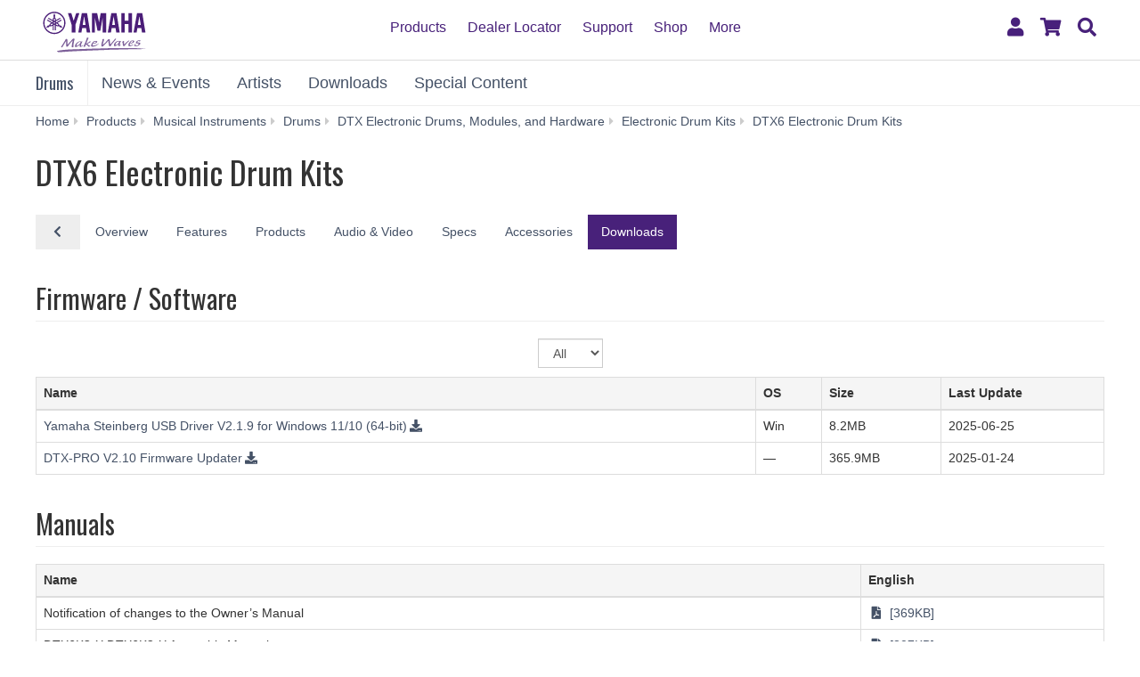

--- FILE ---
content_type: text/html; charset=utf-8
request_url: https://www.google.com/recaptcha/api2/anchor?ar=1&k=6LdX3iMdAAAAAFqTCbI6FoFE-VPkBE-r9Bq6QAOy&co=aHR0cHM6Ly91c2EueWFtYWhhLmNvbTo0NDM.&hl=en&v=N67nZn4AqZkNcbeMu4prBgzg&size=invisible&anchor-ms=20000&execute-ms=30000&cb=j676pr32qbqc
body_size: 49009
content:
<!DOCTYPE HTML><html dir="ltr" lang="en"><head><meta http-equiv="Content-Type" content="text/html; charset=UTF-8">
<meta http-equiv="X-UA-Compatible" content="IE=edge">
<title>reCAPTCHA</title>
<style type="text/css">
/* cyrillic-ext */
@font-face {
  font-family: 'Roboto';
  font-style: normal;
  font-weight: 400;
  font-stretch: 100%;
  src: url(//fonts.gstatic.com/s/roboto/v48/KFO7CnqEu92Fr1ME7kSn66aGLdTylUAMa3GUBHMdazTgWw.woff2) format('woff2');
  unicode-range: U+0460-052F, U+1C80-1C8A, U+20B4, U+2DE0-2DFF, U+A640-A69F, U+FE2E-FE2F;
}
/* cyrillic */
@font-face {
  font-family: 'Roboto';
  font-style: normal;
  font-weight: 400;
  font-stretch: 100%;
  src: url(//fonts.gstatic.com/s/roboto/v48/KFO7CnqEu92Fr1ME7kSn66aGLdTylUAMa3iUBHMdazTgWw.woff2) format('woff2');
  unicode-range: U+0301, U+0400-045F, U+0490-0491, U+04B0-04B1, U+2116;
}
/* greek-ext */
@font-face {
  font-family: 'Roboto';
  font-style: normal;
  font-weight: 400;
  font-stretch: 100%;
  src: url(//fonts.gstatic.com/s/roboto/v48/KFO7CnqEu92Fr1ME7kSn66aGLdTylUAMa3CUBHMdazTgWw.woff2) format('woff2');
  unicode-range: U+1F00-1FFF;
}
/* greek */
@font-face {
  font-family: 'Roboto';
  font-style: normal;
  font-weight: 400;
  font-stretch: 100%;
  src: url(//fonts.gstatic.com/s/roboto/v48/KFO7CnqEu92Fr1ME7kSn66aGLdTylUAMa3-UBHMdazTgWw.woff2) format('woff2');
  unicode-range: U+0370-0377, U+037A-037F, U+0384-038A, U+038C, U+038E-03A1, U+03A3-03FF;
}
/* math */
@font-face {
  font-family: 'Roboto';
  font-style: normal;
  font-weight: 400;
  font-stretch: 100%;
  src: url(//fonts.gstatic.com/s/roboto/v48/KFO7CnqEu92Fr1ME7kSn66aGLdTylUAMawCUBHMdazTgWw.woff2) format('woff2');
  unicode-range: U+0302-0303, U+0305, U+0307-0308, U+0310, U+0312, U+0315, U+031A, U+0326-0327, U+032C, U+032F-0330, U+0332-0333, U+0338, U+033A, U+0346, U+034D, U+0391-03A1, U+03A3-03A9, U+03B1-03C9, U+03D1, U+03D5-03D6, U+03F0-03F1, U+03F4-03F5, U+2016-2017, U+2034-2038, U+203C, U+2040, U+2043, U+2047, U+2050, U+2057, U+205F, U+2070-2071, U+2074-208E, U+2090-209C, U+20D0-20DC, U+20E1, U+20E5-20EF, U+2100-2112, U+2114-2115, U+2117-2121, U+2123-214F, U+2190, U+2192, U+2194-21AE, U+21B0-21E5, U+21F1-21F2, U+21F4-2211, U+2213-2214, U+2216-22FF, U+2308-230B, U+2310, U+2319, U+231C-2321, U+2336-237A, U+237C, U+2395, U+239B-23B7, U+23D0, U+23DC-23E1, U+2474-2475, U+25AF, U+25B3, U+25B7, U+25BD, U+25C1, U+25CA, U+25CC, U+25FB, U+266D-266F, U+27C0-27FF, U+2900-2AFF, U+2B0E-2B11, U+2B30-2B4C, U+2BFE, U+3030, U+FF5B, U+FF5D, U+1D400-1D7FF, U+1EE00-1EEFF;
}
/* symbols */
@font-face {
  font-family: 'Roboto';
  font-style: normal;
  font-weight: 400;
  font-stretch: 100%;
  src: url(//fonts.gstatic.com/s/roboto/v48/KFO7CnqEu92Fr1ME7kSn66aGLdTylUAMaxKUBHMdazTgWw.woff2) format('woff2');
  unicode-range: U+0001-000C, U+000E-001F, U+007F-009F, U+20DD-20E0, U+20E2-20E4, U+2150-218F, U+2190, U+2192, U+2194-2199, U+21AF, U+21E6-21F0, U+21F3, U+2218-2219, U+2299, U+22C4-22C6, U+2300-243F, U+2440-244A, U+2460-24FF, U+25A0-27BF, U+2800-28FF, U+2921-2922, U+2981, U+29BF, U+29EB, U+2B00-2BFF, U+4DC0-4DFF, U+FFF9-FFFB, U+10140-1018E, U+10190-1019C, U+101A0, U+101D0-101FD, U+102E0-102FB, U+10E60-10E7E, U+1D2C0-1D2D3, U+1D2E0-1D37F, U+1F000-1F0FF, U+1F100-1F1AD, U+1F1E6-1F1FF, U+1F30D-1F30F, U+1F315, U+1F31C, U+1F31E, U+1F320-1F32C, U+1F336, U+1F378, U+1F37D, U+1F382, U+1F393-1F39F, U+1F3A7-1F3A8, U+1F3AC-1F3AF, U+1F3C2, U+1F3C4-1F3C6, U+1F3CA-1F3CE, U+1F3D4-1F3E0, U+1F3ED, U+1F3F1-1F3F3, U+1F3F5-1F3F7, U+1F408, U+1F415, U+1F41F, U+1F426, U+1F43F, U+1F441-1F442, U+1F444, U+1F446-1F449, U+1F44C-1F44E, U+1F453, U+1F46A, U+1F47D, U+1F4A3, U+1F4B0, U+1F4B3, U+1F4B9, U+1F4BB, U+1F4BF, U+1F4C8-1F4CB, U+1F4D6, U+1F4DA, U+1F4DF, U+1F4E3-1F4E6, U+1F4EA-1F4ED, U+1F4F7, U+1F4F9-1F4FB, U+1F4FD-1F4FE, U+1F503, U+1F507-1F50B, U+1F50D, U+1F512-1F513, U+1F53E-1F54A, U+1F54F-1F5FA, U+1F610, U+1F650-1F67F, U+1F687, U+1F68D, U+1F691, U+1F694, U+1F698, U+1F6AD, U+1F6B2, U+1F6B9-1F6BA, U+1F6BC, U+1F6C6-1F6CF, U+1F6D3-1F6D7, U+1F6E0-1F6EA, U+1F6F0-1F6F3, U+1F6F7-1F6FC, U+1F700-1F7FF, U+1F800-1F80B, U+1F810-1F847, U+1F850-1F859, U+1F860-1F887, U+1F890-1F8AD, U+1F8B0-1F8BB, U+1F8C0-1F8C1, U+1F900-1F90B, U+1F93B, U+1F946, U+1F984, U+1F996, U+1F9E9, U+1FA00-1FA6F, U+1FA70-1FA7C, U+1FA80-1FA89, U+1FA8F-1FAC6, U+1FACE-1FADC, U+1FADF-1FAE9, U+1FAF0-1FAF8, U+1FB00-1FBFF;
}
/* vietnamese */
@font-face {
  font-family: 'Roboto';
  font-style: normal;
  font-weight: 400;
  font-stretch: 100%;
  src: url(//fonts.gstatic.com/s/roboto/v48/KFO7CnqEu92Fr1ME7kSn66aGLdTylUAMa3OUBHMdazTgWw.woff2) format('woff2');
  unicode-range: U+0102-0103, U+0110-0111, U+0128-0129, U+0168-0169, U+01A0-01A1, U+01AF-01B0, U+0300-0301, U+0303-0304, U+0308-0309, U+0323, U+0329, U+1EA0-1EF9, U+20AB;
}
/* latin-ext */
@font-face {
  font-family: 'Roboto';
  font-style: normal;
  font-weight: 400;
  font-stretch: 100%;
  src: url(//fonts.gstatic.com/s/roboto/v48/KFO7CnqEu92Fr1ME7kSn66aGLdTylUAMa3KUBHMdazTgWw.woff2) format('woff2');
  unicode-range: U+0100-02BA, U+02BD-02C5, U+02C7-02CC, U+02CE-02D7, U+02DD-02FF, U+0304, U+0308, U+0329, U+1D00-1DBF, U+1E00-1E9F, U+1EF2-1EFF, U+2020, U+20A0-20AB, U+20AD-20C0, U+2113, U+2C60-2C7F, U+A720-A7FF;
}
/* latin */
@font-face {
  font-family: 'Roboto';
  font-style: normal;
  font-weight: 400;
  font-stretch: 100%;
  src: url(//fonts.gstatic.com/s/roboto/v48/KFO7CnqEu92Fr1ME7kSn66aGLdTylUAMa3yUBHMdazQ.woff2) format('woff2');
  unicode-range: U+0000-00FF, U+0131, U+0152-0153, U+02BB-02BC, U+02C6, U+02DA, U+02DC, U+0304, U+0308, U+0329, U+2000-206F, U+20AC, U+2122, U+2191, U+2193, U+2212, U+2215, U+FEFF, U+FFFD;
}
/* cyrillic-ext */
@font-face {
  font-family: 'Roboto';
  font-style: normal;
  font-weight: 500;
  font-stretch: 100%;
  src: url(//fonts.gstatic.com/s/roboto/v48/KFO7CnqEu92Fr1ME7kSn66aGLdTylUAMa3GUBHMdazTgWw.woff2) format('woff2');
  unicode-range: U+0460-052F, U+1C80-1C8A, U+20B4, U+2DE0-2DFF, U+A640-A69F, U+FE2E-FE2F;
}
/* cyrillic */
@font-face {
  font-family: 'Roboto';
  font-style: normal;
  font-weight: 500;
  font-stretch: 100%;
  src: url(//fonts.gstatic.com/s/roboto/v48/KFO7CnqEu92Fr1ME7kSn66aGLdTylUAMa3iUBHMdazTgWw.woff2) format('woff2');
  unicode-range: U+0301, U+0400-045F, U+0490-0491, U+04B0-04B1, U+2116;
}
/* greek-ext */
@font-face {
  font-family: 'Roboto';
  font-style: normal;
  font-weight: 500;
  font-stretch: 100%;
  src: url(//fonts.gstatic.com/s/roboto/v48/KFO7CnqEu92Fr1ME7kSn66aGLdTylUAMa3CUBHMdazTgWw.woff2) format('woff2');
  unicode-range: U+1F00-1FFF;
}
/* greek */
@font-face {
  font-family: 'Roboto';
  font-style: normal;
  font-weight: 500;
  font-stretch: 100%;
  src: url(//fonts.gstatic.com/s/roboto/v48/KFO7CnqEu92Fr1ME7kSn66aGLdTylUAMa3-UBHMdazTgWw.woff2) format('woff2');
  unicode-range: U+0370-0377, U+037A-037F, U+0384-038A, U+038C, U+038E-03A1, U+03A3-03FF;
}
/* math */
@font-face {
  font-family: 'Roboto';
  font-style: normal;
  font-weight: 500;
  font-stretch: 100%;
  src: url(//fonts.gstatic.com/s/roboto/v48/KFO7CnqEu92Fr1ME7kSn66aGLdTylUAMawCUBHMdazTgWw.woff2) format('woff2');
  unicode-range: U+0302-0303, U+0305, U+0307-0308, U+0310, U+0312, U+0315, U+031A, U+0326-0327, U+032C, U+032F-0330, U+0332-0333, U+0338, U+033A, U+0346, U+034D, U+0391-03A1, U+03A3-03A9, U+03B1-03C9, U+03D1, U+03D5-03D6, U+03F0-03F1, U+03F4-03F5, U+2016-2017, U+2034-2038, U+203C, U+2040, U+2043, U+2047, U+2050, U+2057, U+205F, U+2070-2071, U+2074-208E, U+2090-209C, U+20D0-20DC, U+20E1, U+20E5-20EF, U+2100-2112, U+2114-2115, U+2117-2121, U+2123-214F, U+2190, U+2192, U+2194-21AE, U+21B0-21E5, U+21F1-21F2, U+21F4-2211, U+2213-2214, U+2216-22FF, U+2308-230B, U+2310, U+2319, U+231C-2321, U+2336-237A, U+237C, U+2395, U+239B-23B7, U+23D0, U+23DC-23E1, U+2474-2475, U+25AF, U+25B3, U+25B7, U+25BD, U+25C1, U+25CA, U+25CC, U+25FB, U+266D-266F, U+27C0-27FF, U+2900-2AFF, U+2B0E-2B11, U+2B30-2B4C, U+2BFE, U+3030, U+FF5B, U+FF5D, U+1D400-1D7FF, U+1EE00-1EEFF;
}
/* symbols */
@font-face {
  font-family: 'Roboto';
  font-style: normal;
  font-weight: 500;
  font-stretch: 100%;
  src: url(//fonts.gstatic.com/s/roboto/v48/KFO7CnqEu92Fr1ME7kSn66aGLdTylUAMaxKUBHMdazTgWw.woff2) format('woff2');
  unicode-range: U+0001-000C, U+000E-001F, U+007F-009F, U+20DD-20E0, U+20E2-20E4, U+2150-218F, U+2190, U+2192, U+2194-2199, U+21AF, U+21E6-21F0, U+21F3, U+2218-2219, U+2299, U+22C4-22C6, U+2300-243F, U+2440-244A, U+2460-24FF, U+25A0-27BF, U+2800-28FF, U+2921-2922, U+2981, U+29BF, U+29EB, U+2B00-2BFF, U+4DC0-4DFF, U+FFF9-FFFB, U+10140-1018E, U+10190-1019C, U+101A0, U+101D0-101FD, U+102E0-102FB, U+10E60-10E7E, U+1D2C0-1D2D3, U+1D2E0-1D37F, U+1F000-1F0FF, U+1F100-1F1AD, U+1F1E6-1F1FF, U+1F30D-1F30F, U+1F315, U+1F31C, U+1F31E, U+1F320-1F32C, U+1F336, U+1F378, U+1F37D, U+1F382, U+1F393-1F39F, U+1F3A7-1F3A8, U+1F3AC-1F3AF, U+1F3C2, U+1F3C4-1F3C6, U+1F3CA-1F3CE, U+1F3D4-1F3E0, U+1F3ED, U+1F3F1-1F3F3, U+1F3F5-1F3F7, U+1F408, U+1F415, U+1F41F, U+1F426, U+1F43F, U+1F441-1F442, U+1F444, U+1F446-1F449, U+1F44C-1F44E, U+1F453, U+1F46A, U+1F47D, U+1F4A3, U+1F4B0, U+1F4B3, U+1F4B9, U+1F4BB, U+1F4BF, U+1F4C8-1F4CB, U+1F4D6, U+1F4DA, U+1F4DF, U+1F4E3-1F4E6, U+1F4EA-1F4ED, U+1F4F7, U+1F4F9-1F4FB, U+1F4FD-1F4FE, U+1F503, U+1F507-1F50B, U+1F50D, U+1F512-1F513, U+1F53E-1F54A, U+1F54F-1F5FA, U+1F610, U+1F650-1F67F, U+1F687, U+1F68D, U+1F691, U+1F694, U+1F698, U+1F6AD, U+1F6B2, U+1F6B9-1F6BA, U+1F6BC, U+1F6C6-1F6CF, U+1F6D3-1F6D7, U+1F6E0-1F6EA, U+1F6F0-1F6F3, U+1F6F7-1F6FC, U+1F700-1F7FF, U+1F800-1F80B, U+1F810-1F847, U+1F850-1F859, U+1F860-1F887, U+1F890-1F8AD, U+1F8B0-1F8BB, U+1F8C0-1F8C1, U+1F900-1F90B, U+1F93B, U+1F946, U+1F984, U+1F996, U+1F9E9, U+1FA00-1FA6F, U+1FA70-1FA7C, U+1FA80-1FA89, U+1FA8F-1FAC6, U+1FACE-1FADC, U+1FADF-1FAE9, U+1FAF0-1FAF8, U+1FB00-1FBFF;
}
/* vietnamese */
@font-face {
  font-family: 'Roboto';
  font-style: normal;
  font-weight: 500;
  font-stretch: 100%;
  src: url(//fonts.gstatic.com/s/roboto/v48/KFO7CnqEu92Fr1ME7kSn66aGLdTylUAMa3OUBHMdazTgWw.woff2) format('woff2');
  unicode-range: U+0102-0103, U+0110-0111, U+0128-0129, U+0168-0169, U+01A0-01A1, U+01AF-01B0, U+0300-0301, U+0303-0304, U+0308-0309, U+0323, U+0329, U+1EA0-1EF9, U+20AB;
}
/* latin-ext */
@font-face {
  font-family: 'Roboto';
  font-style: normal;
  font-weight: 500;
  font-stretch: 100%;
  src: url(//fonts.gstatic.com/s/roboto/v48/KFO7CnqEu92Fr1ME7kSn66aGLdTylUAMa3KUBHMdazTgWw.woff2) format('woff2');
  unicode-range: U+0100-02BA, U+02BD-02C5, U+02C7-02CC, U+02CE-02D7, U+02DD-02FF, U+0304, U+0308, U+0329, U+1D00-1DBF, U+1E00-1E9F, U+1EF2-1EFF, U+2020, U+20A0-20AB, U+20AD-20C0, U+2113, U+2C60-2C7F, U+A720-A7FF;
}
/* latin */
@font-face {
  font-family: 'Roboto';
  font-style: normal;
  font-weight: 500;
  font-stretch: 100%;
  src: url(//fonts.gstatic.com/s/roboto/v48/KFO7CnqEu92Fr1ME7kSn66aGLdTylUAMa3yUBHMdazQ.woff2) format('woff2');
  unicode-range: U+0000-00FF, U+0131, U+0152-0153, U+02BB-02BC, U+02C6, U+02DA, U+02DC, U+0304, U+0308, U+0329, U+2000-206F, U+20AC, U+2122, U+2191, U+2193, U+2212, U+2215, U+FEFF, U+FFFD;
}
/* cyrillic-ext */
@font-face {
  font-family: 'Roboto';
  font-style: normal;
  font-weight: 900;
  font-stretch: 100%;
  src: url(//fonts.gstatic.com/s/roboto/v48/KFO7CnqEu92Fr1ME7kSn66aGLdTylUAMa3GUBHMdazTgWw.woff2) format('woff2');
  unicode-range: U+0460-052F, U+1C80-1C8A, U+20B4, U+2DE0-2DFF, U+A640-A69F, U+FE2E-FE2F;
}
/* cyrillic */
@font-face {
  font-family: 'Roboto';
  font-style: normal;
  font-weight: 900;
  font-stretch: 100%;
  src: url(//fonts.gstatic.com/s/roboto/v48/KFO7CnqEu92Fr1ME7kSn66aGLdTylUAMa3iUBHMdazTgWw.woff2) format('woff2');
  unicode-range: U+0301, U+0400-045F, U+0490-0491, U+04B0-04B1, U+2116;
}
/* greek-ext */
@font-face {
  font-family: 'Roboto';
  font-style: normal;
  font-weight: 900;
  font-stretch: 100%;
  src: url(//fonts.gstatic.com/s/roboto/v48/KFO7CnqEu92Fr1ME7kSn66aGLdTylUAMa3CUBHMdazTgWw.woff2) format('woff2');
  unicode-range: U+1F00-1FFF;
}
/* greek */
@font-face {
  font-family: 'Roboto';
  font-style: normal;
  font-weight: 900;
  font-stretch: 100%;
  src: url(//fonts.gstatic.com/s/roboto/v48/KFO7CnqEu92Fr1ME7kSn66aGLdTylUAMa3-UBHMdazTgWw.woff2) format('woff2');
  unicode-range: U+0370-0377, U+037A-037F, U+0384-038A, U+038C, U+038E-03A1, U+03A3-03FF;
}
/* math */
@font-face {
  font-family: 'Roboto';
  font-style: normal;
  font-weight: 900;
  font-stretch: 100%;
  src: url(//fonts.gstatic.com/s/roboto/v48/KFO7CnqEu92Fr1ME7kSn66aGLdTylUAMawCUBHMdazTgWw.woff2) format('woff2');
  unicode-range: U+0302-0303, U+0305, U+0307-0308, U+0310, U+0312, U+0315, U+031A, U+0326-0327, U+032C, U+032F-0330, U+0332-0333, U+0338, U+033A, U+0346, U+034D, U+0391-03A1, U+03A3-03A9, U+03B1-03C9, U+03D1, U+03D5-03D6, U+03F0-03F1, U+03F4-03F5, U+2016-2017, U+2034-2038, U+203C, U+2040, U+2043, U+2047, U+2050, U+2057, U+205F, U+2070-2071, U+2074-208E, U+2090-209C, U+20D0-20DC, U+20E1, U+20E5-20EF, U+2100-2112, U+2114-2115, U+2117-2121, U+2123-214F, U+2190, U+2192, U+2194-21AE, U+21B0-21E5, U+21F1-21F2, U+21F4-2211, U+2213-2214, U+2216-22FF, U+2308-230B, U+2310, U+2319, U+231C-2321, U+2336-237A, U+237C, U+2395, U+239B-23B7, U+23D0, U+23DC-23E1, U+2474-2475, U+25AF, U+25B3, U+25B7, U+25BD, U+25C1, U+25CA, U+25CC, U+25FB, U+266D-266F, U+27C0-27FF, U+2900-2AFF, U+2B0E-2B11, U+2B30-2B4C, U+2BFE, U+3030, U+FF5B, U+FF5D, U+1D400-1D7FF, U+1EE00-1EEFF;
}
/* symbols */
@font-face {
  font-family: 'Roboto';
  font-style: normal;
  font-weight: 900;
  font-stretch: 100%;
  src: url(//fonts.gstatic.com/s/roboto/v48/KFO7CnqEu92Fr1ME7kSn66aGLdTylUAMaxKUBHMdazTgWw.woff2) format('woff2');
  unicode-range: U+0001-000C, U+000E-001F, U+007F-009F, U+20DD-20E0, U+20E2-20E4, U+2150-218F, U+2190, U+2192, U+2194-2199, U+21AF, U+21E6-21F0, U+21F3, U+2218-2219, U+2299, U+22C4-22C6, U+2300-243F, U+2440-244A, U+2460-24FF, U+25A0-27BF, U+2800-28FF, U+2921-2922, U+2981, U+29BF, U+29EB, U+2B00-2BFF, U+4DC0-4DFF, U+FFF9-FFFB, U+10140-1018E, U+10190-1019C, U+101A0, U+101D0-101FD, U+102E0-102FB, U+10E60-10E7E, U+1D2C0-1D2D3, U+1D2E0-1D37F, U+1F000-1F0FF, U+1F100-1F1AD, U+1F1E6-1F1FF, U+1F30D-1F30F, U+1F315, U+1F31C, U+1F31E, U+1F320-1F32C, U+1F336, U+1F378, U+1F37D, U+1F382, U+1F393-1F39F, U+1F3A7-1F3A8, U+1F3AC-1F3AF, U+1F3C2, U+1F3C4-1F3C6, U+1F3CA-1F3CE, U+1F3D4-1F3E0, U+1F3ED, U+1F3F1-1F3F3, U+1F3F5-1F3F7, U+1F408, U+1F415, U+1F41F, U+1F426, U+1F43F, U+1F441-1F442, U+1F444, U+1F446-1F449, U+1F44C-1F44E, U+1F453, U+1F46A, U+1F47D, U+1F4A3, U+1F4B0, U+1F4B3, U+1F4B9, U+1F4BB, U+1F4BF, U+1F4C8-1F4CB, U+1F4D6, U+1F4DA, U+1F4DF, U+1F4E3-1F4E6, U+1F4EA-1F4ED, U+1F4F7, U+1F4F9-1F4FB, U+1F4FD-1F4FE, U+1F503, U+1F507-1F50B, U+1F50D, U+1F512-1F513, U+1F53E-1F54A, U+1F54F-1F5FA, U+1F610, U+1F650-1F67F, U+1F687, U+1F68D, U+1F691, U+1F694, U+1F698, U+1F6AD, U+1F6B2, U+1F6B9-1F6BA, U+1F6BC, U+1F6C6-1F6CF, U+1F6D3-1F6D7, U+1F6E0-1F6EA, U+1F6F0-1F6F3, U+1F6F7-1F6FC, U+1F700-1F7FF, U+1F800-1F80B, U+1F810-1F847, U+1F850-1F859, U+1F860-1F887, U+1F890-1F8AD, U+1F8B0-1F8BB, U+1F8C0-1F8C1, U+1F900-1F90B, U+1F93B, U+1F946, U+1F984, U+1F996, U+1F9E9, U+1FA00-1FA6F, U+1FA70-1FA7C, U+1FA80-1FA89, U+1FA8F-1FAC6, U+1FACE-1FADC, U+1FADF-1FAE9, U+1FAF0-1FAF8, U+1FB00-1FBFF;
}
/* vietnamese */
@font-face {
  font-family: 'Roboto';
  font-style: normal;
  font-weight: 900;
  font-stretch: 100%;
  src: url(//fonts.gstatic.com/s/roboto/v48/KFO7CnqEu92Fr1ME7kSn66aGLdTylUAMa3OUBHMdazTgWw.woff2) format('woff2');
  unicode-range: U+0102-0103, U+0110-0111, U+0128-0129, U+0168-0169, U+01A0-01A1, U+01AF-01B0, U+0300-0301, U+0303-0304, U+0308-0309, U+0323, U+0329, U+1EA0-1EF9, U+20AB;
}
/* latin-ext */
@font-face {
  font-family: 'Roboto';
  font-style: normal;
  font-weight: 900;
  font-stretch: 100%;
  src: url(//fonts.gstatic.com/s/roboto/v48/KFO7CnqEu92Fr1ME7kSn66aGLdTylUAMa3KUBHMdazTgWw.woff2) format('woff2');
  unicode-range: U+0100-02BA, U+02BD-02C5, U+02C7-02CC, U+02CE-02D7, U+02DD-02FF, U+0304, U+0308, U+0329, U+1D00-1DBF, U+1E00-1E9F, U+1EF2-1EFF, U+2020, U+20A0-20AB, U+20AD-20C0, U+2113, U+2C60-2C7F, U+A720-A7FF;
}
/* latin */
@font-face {
  font-family: 'Roboto';
  font-style: normal;
  font-weight: 900;
  font-stretch: 100%;
  src: url(//fonts.gstatic.com/s/roboto/v48/KFO7CnqEu92Fr1ME7kSn66aGLdTylUAMa3yUBHMdazQ.woff2) format('woff2');
  unicode-range: U+0000-00FF, U+0131, U+0152-0153, U+02BB-02BC, U+02C6, U+02DA, U+02DC, U+0304, U+0308, U+0329, U+2000-206F, U+20AC, U+2122, U+2191, U+2193, U+2212, U+2215, U+FEFF, U+FFFD;
}

</style>
<link rel="stylesheet" type="text/css" href="https://www.gstatic.com/recaptcha/releases/N67nZn4AqZkNcbeMu4prBgzg/styles__ltr.css">
<script nonce="9GgFMxwqKy4uiUpTLNeRew" type="text/javascript">window['__recaptcha_api'] = 'https://www.google.com/recaptcha/api2/';</script>
<script type="text/javascript" src="https://www.gstatic.com/recaptcha/releases/N67nZn4AqZkNcbeMu4prBgzg/recaptcha__en.js" nonce="9GgFMxwqKy4uiUpTLNeRew">
      
    </script></head>
<body><div id="rc-anchor-alert" class="rc-anchor-alert"></div>
<input type="hidden" id="recaptcha-token" value="[base64]">
<script type="text/javascript" nonce="9GgFMxwqKy4uiUpTLNeRew">
      recaptcha.anchor.Main.init("[\x22ainput\x22,[\x22bgdata\x22,\x22\x22,\[base64]/[base64]/MjU1Ong/[base64]/[base64]/[base64]/[base64]/[base64]/[base64]/[base64]/[base64]/[base64]/[base64]/[base64]/[base64]/[base64]/[base64]/[base64]\\u003d\x22,\[base64]\\u003d\x22,\x22woxew5haw5RGw7LDsMO0SsKUcMOawqdHfip0S8O2a2IowqM5NFAJwqUXwrJkdBcABQtRwqXDtgLDq2jDq8O5wqIgw4nCqCTDmsOtQGvDpU5zwrzCvjVAcS3DiwdZw7jDtnoGwpfCtcOOw6HDow/ChDLCm3RnXAQ4w53CkSYTwqXCtcO/[base64]/CjsOOKMO0AcOCw7PCtMKAbzPClMO4w7AARH/[base64]/wqvCtmXDosODSMK3EkI4UX7CqMOiw6jDo8KawovCjhLDh2A3wq0GV8K0wrTDujrCjMKBdsKJUgbDk8OSR39mwrDDusK/[base64]/B3fCmcKRw5/[base64]/w7fCosOiFHDCsMK9w4pEwp5/w4fCncKENF99HcONDcKOE2vDqw/[base64]/CuMOPwrUMw5QTwqxTdzHCm8Ofwo4XwoXDmSfDth/DocOaM8KKZA9HBhF9w6TDmSJvw73DjsKhwqzDkhB3BHLCu8OXK8KtwqtQWWgjZsKSDMOhOD1JWH7Dl8Ooa1t+wpUYwrkSLcK7w6TDgsOXRsOdw6w0ZMO8w7/[base64]/CkU/CvzbDoMO6HDHCnsKTQwDDncOLHMKRccK2GsOnwpLDozTDocKxwpYXFMK7LsOmGgAqRsO6wpvClMK6w6cUwofDiWTCg8OhYnTDr8OlfQA/w5PDlMOewr8Fwr7CmDzCoMOsw7xawrXCk8K9PcK7w5QxPGYFEm/DosKHAcKWw6/ClivDiMKGw6XDpsOlwofDhTcXIz7CiQ7Co3MdAlBCwq80VcKdCE9lw57CoQ7DuW7ChcKlJMKTwrkyecO6wonCokjDpS0Mw5jDvsK8dF1XwpXCi0FSJMO3DEbCnMKmOcOzw5g0wrM1w5lFw77Dh2HCsMKdw681w4jCqsK8w5NNITbCgwbClcOHw5pow7jCpWbDhcO+wo/Cv39cXMKJw5dEw7wNwq1cY13CpHp0dGXCjcOYwr/DuGxHwqYZw6IpwrPCm8OYdMKQDFjDn8O2wq3DtMOxI8KLVAPDknVjZ8KrHlFGw4XCim/[base64]/[base64]/w5A3w412w6JLw4bCi8OHWsKywqDCtQkMw6Y3wrXCpggCwq5uw5HCmMOcGznCvxB2OcObwr1bw7w6w5jChH/DksKCw70+OEFPwpAvw5lWw5MvSlwTwoPDjsKnOcORw77Cn2MXwpkVcy5gwpPCuMOBw7BUw5rChgcJw4jCkTFmS8KWEcO+w6PCulduwpTDhSQXD3/[base64]/DsBJ7wqo1MBxvbSMfCMKXd0Ujw68yw7fCrT4EQiLCiBTCssKVeAMIw6A1woR4MMOLCU5hwpvDv8KZw7sWworDpCLDkMODAUkZVRINw40YXMK7w6zDtQghw7LCgxcKUBHDtcOTw4HCvMO5wqoqwo/[base64]/CjsOdCjnDt8O4w78TwpImNMKrwotMZMKsWDRvUcORwpjDuCx/w67ChhPDhlDCsnPDssOOwo5hw7TCiwTDoixPw6giwrLDicOhwrJQa1XDjMKMcjtqVFJOwrR2AnTCvMK/R8KxBCVowrJswrNCKMKRV8O7woLDjsOGw4fDiDs+c8KVBmTCuD9YVS09wo14a2oOXcK+GEtkHnRgfT5YcSITLsOtAC1xwrLCpH7DtMK/w5cow5LDuBHDgH9uZMK2w7zClwYxCcK9LEfCnMO3w4Unw4rCj3kkw5DCiMOiw4LDucOeGMK0wqXDgGlXEMOBwrdPwpkAw7xaC01mBk0FP8O6wp7DscKgNcOLwrTDvU9yw7vDlWgzwrtew6obw5ECcsOPGsOtwqgUQ8OIwo8NRiV6wqctGmNGw7EDC8K/[base64]/DrcOiw7QLwotgQ8OhwrnCuCQRw4pyDGAywohvJhcnaUVxwphrVMK7HsKBAX4FWMK1RT7CtHHCuC7DksKpw7XCiMK9wqhKwqwsScOfScOqAQB7wodOwottKTbDgsOoLVRTwrfDlUHCmDTClk/CmkfDpcOhw69gwq11w5pEbT7ClG3Cmj/DssOwKSMJf8KpRjwjER7DgU5tNibCkm1JCMOxwpogAzsUVQbDvcKGQFN/[base64]/ChGLCkcK7EcOUPcOcbFpBw4p7b8K7CMOgEcKww4XDqCnDksKyw4stEMO1O0TDuk1bwoZNU8OkND1aacOQwrFSXEbCvjnDvlXCkifDl0RBwqIKw63DjD/CtCVPwoUuw4bCqzvDg8O/cn3CilHCtcO/wr/DsMKMP2TDjsOjw417wp3DncKLw7zDhBcbPxA4w7VPwrx3LzDDlwEFw5TDssOBGThaX8OdwqbDs2AWw6MhW8Onw4RPY3DDqSjDjsKRV8OVTkIFScOVwrwywpXCkytkEmdKKwhawofDjX4Tw50VwqdLL0fDvsO2wrzCqwcBVcKwDMK6wrg3Jlpewps/IMKsWsKYTHBtHznDs8Knwr3CkcKsfsO+w6DCtQQgwrHDj8K/[base64]/Chn/DlzYZw4dawq/CscO4wroiXcKiJ8KTeMOmw6JpwoTChRscAsKfBsKuw7/DhMKpwoPDhMKxb8Kiw6rCsMORw4HChsKKw6QTwqtOTSg6GsO2w4TDncOwQWt4LQEAw54/QWfCiMOaOcKEw5vChcOww7/CpsOuBsOqPA7DpMK8B8OIXjrDm8Kcwph/wrbDn8OMwrXDghDCiFLDjsKbXX/DsHbDindZwqDCp8ONw4wRwqzCtsKnSsKnwr/Ct8K5wrIlfMKiwp7Cm0HDkhvDqBnDp0DDuMORT8OEwrfDuMO5w77DiMOHw77CtkvCicObeMOlTRvCl8K3KMKCw4onMEFOKsOtXMKhaxMHbXDDp8KYwpDCpcONwqkpw40gBjXDvlfDtErDksOdw5jDhk8xw6RtcxU5w7/DihPDiyR8JyzDsl9ww4zDmgnCkMKpwrDDoBvCjsOtw4FOw440wpBvwqHDkcKNw7DCtCQtPFJqZDU5wrbDr8OTwqbCqMKcw5XDkhvChzI5c19KOsKIBVTDuDU7w4vClMKfJ8OjwqJQE8KhwqHCrMKaw44uwozDrsK2w5bCrsOgCsKJP2nCgcK/wovDpmbDrmvDssKfwpvCpxgXwqIaw45rwobCk8OpcwxuUCHDisO/[base64]/Ci8KLcTzDvMKuwqrDtRDClj7CscOQwprCosKRw4UPMsO6wpTCq2XCs0TCmyHCoTl6w41ow6zDvyrDth98JcKheMO2wotQw7xhPwbCsRpKwoFRJ8KCMBRKw41/[base64]/WcK3NcKQJmfDlwbCvQTDkcOIwrnCvsK9w4VDCsOzwq4aayvDrQrDhH3CsAvCtjEZKkLDnMONw5fDusK3wrTCsVhfRVzCj1d9fsKyw5LDtMKswqTCgDnDilIjblEUB1FgGHXDuUjCm8KlwpDClcK6LsOswqvDrcO3UE/DvkzDgVfDk8O2fcKcw5fDjsKBwrPDksK7HGZVwo5Lw4bDl3FEw6TCnsO7w60pw7hBwp7CqsKIQCTDtwzDuMOXwp4Iw7QXZsKYwoXCkE7DgMOZw73DmsOJZxvDtMKKw4fDgSnCtMK2cm/[base64]/ClcKewrXCs8OYwrHCgMOxwqDCi8KaFHhQRMK8wox9wqsCb1jCkXDCkcKhwovDmsOnBMKFw5nCrcO1BkAJVAkkcMK4TcOMw7bDrn3Djj0Uwo/[base64]/[base64]/DoiXDmW4hJMO8w4bCgsO8DDbCusKTL8OCw50ZeETDlUgvw43DjUoLw4xLwoZZwqPCl8K2wqfCsy09wo7DqRYkGsKOER47aMOmWUV+w5wjw68+NgzDmELCgMK/[base64]/CkCIpDDhAwrvCrcOoMTVBwrXDpmoBwq4Kw5XCijXCsiPCqB7CncOpUMK8w7pmwoIKwqgbJsOtworCulMJScOcbX/DrWHDpMOHWyPDhwJHdmBsYsKHKEkkwo0zw6PDt3VQw4XDvMKxw5rDgA8xCsKqwrTDmcOUwrl1wo0pLVwbQyfDuwfDtiPDh3vCssK8McKzwpfDlQ7CnWcfw70YG8KXCVXDqcKgw5bCksOSC8K3VUNDw6ggw58/wrhGw4IaC8KgVBobPm1jXMKMSFDCjMK6wrcewpvDglN9w6gpw7oVw4YACzEeKxhodcOvfy3CuXnDvsOGQHV3wo3DtsO4w4tEwpvDnFU1TAk3w4TCisKaGsOyDcKJw6w4Sn7Cuw/CsnZ3wpRSEMKIw7bDmsKOKsO9alrDj8O2acOFJcKDOUXCq8Otw4zCowDDqyl6wpRnZMKSw50twrTCvMK0MiTDmsK9wpchEkFDwqseOzFKw604NsOZwrPChsOrR1UdLCzDvMKEw7/DpmbCmcOqdMKBdWrDvsKoVFXCrlRkAwdWQcKDwo3DmcKKwqDDnCxBJ8KXAQ3CtX8Rw5Zlw6DCmMONVhdrZ8KOWsO3Kg7Dt2PCvsO+JSAvR0ctw5fDjE7DriXCjhLDlMKgG8KZO8Obwo/Cm8OSTypwwpHDjMOZOWcxw7zDrsOvwr/DjcOAXcK/[base64]/w7rDhxg4DMOWwrkVwqhSw6hTMgkNZ8Kdw4B7BDVKwo1AwpbDvFAzJcOmXhAOGk/[base64]/wq7DksKJw4LDvG3CkS7DhEhFMMODE8OZbRN0wopKwqM/wqHDvsO4D2PDtAt/F8KLOQbDiB9RF8OJwp/DkcOZwpLDj8OWUhvCusK3wosfwpPDs1rDoGw/w6LCjSwJw63CqMK6Q8KtwojCjMKvJRNnwrTClU4la8OnwpIKScKaw5MZeUBxI8O7bsKzVVnDlwZxwp8Pw4DDo8K0wq8BScOyw6bCg8Ocwo/DgnHDuWhJwpbCk8KSwqTDhsOeFsK2woAhIXJMdsKCw5rCvCYfKRfCo8KmRndBwp7DshFfwrFzScKjKcK0bcOcUzwXNsKlw47CllAbw5YTN8KtwpYLdBTCvsOFwoHCicOgesOCUnDCnjR5wp83w4trGw/CnMKxKcOFw4cTQ8Opa27ChsO/wqbClQclw6BuBsKXwqhiWMKzaTdaw6Miw4DDlsOZwoJAwoMww4w+aXTCu8KPwp/[base64]/DscKjwqIvw6x7P8KRZcOlw4XCn8OQGMOnw7XCpCo9G8O8UlzCh3h/wqfDuVfCnV8fdMOrw6Mgw7nCjU1DEULDrcKGw6hGBsKUw6TCosOFEsOGw6c1WVPCm3DDqyRxw5TDtVNlX8KjJCPCqB10wqcmcMK7YMKPJ8KhBRsGwqxrw5Fxw5h5woZRw7/[base64]/CowzDuVLDuBdcT8KTCcOswrTDr8OmwqFmwoZIY2pGE8OEwrUxL8OhSyHCrsKCVGTDtRkYWGZxb3DCrsK+wpYHKyLCi8KmJUbClCfChcKVw5FVFsOWwq3Co8KuM8OKMUfClMKwwoUFwqvCr8K/[base64]/CtsOsei8fwrTCvMO7w4FXw6M8w4XDgsObCkA7UcOoFsOLw7XCusOKH8K0w5Q/HcK0woDDkDh/UMKLdcODGMO+NsKNBAbDiMOVT3VgJxtiwqwXEEIEIsOPw5FaXiQZwp0Mw47CjTnDhUJ9wr5iaRTCqcKwwq4wG8ODwpUswpPDo1LCvytTAV7CksK0C8KhE1TDrwDCtRMywqzCkhFxdMOBwrdlDyrDiMOGw5jDoMOOw43Dt8OsDsOQT8KOVcO0N8O8wqx5RsKUWQpcwr/[base64]/DlsOPdcKEeS5rw5QgLzhcOcKkw4VXNcOOw5/ClMOIEEl8ecOPwpzDoG4uw5XDgyXCgw55wrBHBngVw4vDvTAeU2LCtG5Aw6PCsgrChlUIw69STMKKw6XDmwHCkMKgw7BMw6/CohNRw5NSHcOmJsK5GMKGWizClgZeVQo5GsOoDAMcw47Cs17DssKAw5rCjMK5WEECw5Ngw49DeWApw6XDmivCjsKIb2DClhvCpX3CtMKlTH8LHVg3wq3CocKoacO/[base64]/UcKgw5FDDsOgFF0UwrrDrCg1SVk7ZzzDiEzDpDZBVgLCncKkw5RTdsKOBhB/w452AcOrwq9nwoTCsCMBJMOawphicsKNwqQDTjpSw64vwq9LwpvDrsKgw6jDtX9hw4kCwpfDlT4xCcOzwqdyUMKbGkbCthzDhWgvI8KmbX7CowxSAMKzDsOew4vClQPCvHY6wr8IwrRWw65qw6/CksOqw6HChMKSRQHDhQ4JU3p3Bxwhwr5OwpwJwrlQw4hyIjvCuzjCucKuwoMBw41jw43Cl0QUw5nCixLDpMKTw4jCkFDDpR/CisKbAyNhAsOKwpBbwrTCvMOYwrcCwqFkw6kpX8OjwpvDhsKUGVbCpcOFwopow6vDuTFfw7TDv8O+DHozUzXChSBBQsOdUybDnsORwrvCggXCncOVw4LCscKuwoMOSMKxcsKEJ8OkwqPDtmxkwoBWwonCgksET8KjR8KIRDbCkkc/CcKYwqjDpMOyCgssMl/[base64]/w4XCncKBfsKpwqfCs1RbwoI5DinCnMKswq7CisKEH8KdQQ/DlcKnYkDDpRnCuMOCw4wdN8Kyw73DnHzCucKNSi19HMOJSMONwpzCqMKWw6RIw6nDonYdwpnDicKQw7FENcOXUMKyMl/ClMOGLMKxwqIAaRspR8ORw55twpRHLMK/BsKnw6nCrCvCpMKcBsO7LFHDisO6asOhPMORw68Kwp/CksOsBxY5d8ODaQUbw6Bjw45wYQMrXMOWbjZvXsKJGSDDh3PCjsO3wq5pw6nCh8KCw5zCicK0e3MqwrBVacKnIgvDmMKHwrBRfB87wqrCuzPDtR4JN8Obwp5QwrlBbcKgXcOlw4XDl1RoLgx4aEbDvXbCp3DCkcOjwoTCncKVBsOvLFNQwovDpyU3RcKRw6jCjG4xK1/[base64]/w7bCqXQ6QMKlW8Oew5Nzw5VbegrDm8K6wrPDjzUYw5TChG1qwrfDo1F7wpXDmxgKwoZbbm/Cu0TDisOCwoTChsKYw6lPw53CjcOeDVfDnMOUKMOmwo4mwrkNw7LCgkYpwoEewobDmTZUw7PDssKzw7lDRH/[base64]/wqsdXGwNBMKIw73CkxPDk8OQwo8PV8OvKzg3wpLDnnnDoC3CjlnClcK7wrYwUMKgwoTCkcKtUcKqwoxGw47CnG/DpMOqV8K8wowmwrlnSGNUwp/DlMODTnMcwqFfw5rDumJ5w4h/Dxoww60Aw63Dj8OeIH8yWSzDksOHwqdfccKswoTDmMONG8KiJsOMCsKqGT/ChMKywozDksOuKBwnbV/Ct09owpbDpwfCs8OlEMKQDcO8cEhUJMKbwqzDisO4w7RfIMOFIMKge8OjHcKuwrFEw7xQw7PCkWwuwo/[base64]/CnBPCnsKRwrvDrMO0AsOvw61QwoFKCmJtN8O+w4wgw6rDosOqwrPCkVXDncO3D2VYTMKADT1GVFMjaATDvBcTw77Dk0YUAcKQP8O+w6/CsArClkI6wos1dMKpK3Bzw7RUHVvChMKpwp40wpx/fgfDl3YULMKrwoltX8OAHmfDr8O7wo3Dp3nDhMOGwroPw6JUZ8K6cMK8w4rCqMKDfA3Dn8KJw5PDmMKRExjClgnDoDdXwq0dwp/Ch8OicRHDlzTChMK1KTPDmMOMwopAJsOEw7o9w5s/FUl8ScKOdkHDuMKmwr92w6nDusKgw6okOgDDpR7CtTxgw5saw7NCJD54w716R23DhgE8w4zDusK/ahBIwr5sw6M4wrrDkUPCjmPClcKbw5HDvsO6dgdqL8KZwo/DqRDDogYeL8OyHcOPw5lXI8OHwr/DjMK7wprDg8KyTScDNC7Dg3/Dr8OdwrvCo1Ymw6bCn8KdB1vCjcOIaMKpIsKOwpXDuSzDqyFZUy3CikExwrnCpwZkU8KvEcK/SnjDgH3Ci29LZcKkB8OAwo7Cjzkiw5rCscKaw6BwPgvDumNqGwXDlhQYwo/[base64]/Cs8OTbWHCggfDiyJGJ8KEw7kawonCu8KMVyBLLWIfNcOLw7zDk8OpwrDDhFo/[base64]/CqMOoMcOXwrQAFFbDgsK7Zxs3wq7DmwvCpxRvwqldG2JFQkLDskPCncO/NSHClMOKwoYeZMKbw7zChMOSwoHDn8KRwo/[base64]/ChzZMOMO5P27ChcOucXNqw4xGwqNLXsK9w5k+wqAPw4nCkB/DjsKnd8Oxw5FtwoU+w5bCvjVzwrrDlGbDhcOYw5RYMBZPwqLCimhewo0rR8Onw6fDq3ZFw5rDl8KiRMKpGmHCoQHCgUJYwq5Zwos9N8O7X0d5wr/CssOnwpzDrsOdwrXDl8OcdcK3aMKcwqPCiMKfwo/DqcOBJsOBwr5MwqpAQcO6w57ChcOzw4HDlMKhw5bCtAhrwrLCvHlNABHCqyHDvSMgwozCsMOabMO6wrrDjsKXw7QXVEjCkATCsMKxwqvCuDwWwr4uRcOsw6HCnsOww4LClcK6MMOcBcK8woTDgsO1wpPCvATCqVkDw5DChj/[base64]/wr3Du17DhMOLT0DDrMOJIcOcw7rDs8ONO8ODHcKQEV/CmsONPHFmw749AcKqAsKtw57ChyQULVTDmBA/w6ppwpAJfz02HMKFesKEwoFZw4ctw5F6cMKJwqxow45sRcKTAcK2wrwSw7/Cm8OEOAxtOz/Cm8OQwqbDkMOFw4bDnsOBwr9iIG3DjMOPVsO2w4LClAVKesKcw6lPGl/Ct8KtwofDonnDtMKUd3bDmEjCmTdxGcO2W17DlMOmwqwSwprDj2oCIVYsM8ORwpU9V8KMw5VDTkXCvcOwTUDDrcKZw5Fpw4nCgsO2w5ZkTxAEw5HCrDtvw4NWSQQKwp/DoMKdw4bCtsOwwrZuw4HCgxZBw6HCmsK+T8O6w7A+Z8ODIhTCn3/DucKcw6/CpmRlasOzw4RMKC1gfDrDgcKbZ1bChsKmwo8Ewpwdfk3Ckz0Rw6fCqsKcw4bDrcO6w5dJQCYjPHp4YDLCpMKre2hAwo/[base64]/[base64]/DiMKZwonCvGjDr8ONwrtrbUlKL2AxwqnDk8OiYxTDmDECSMOOw5N7w6E2w7FEC0fCl8OXAXzDq8KOL8OPwrTDsRFAw4fCoD1LwphpwrfDpyjDh8OGwoNkSsKAwq/Ct8KKw4TCvsK6w5l6Hz3CowdoLMKtwr7DpsO9wrDClcKiw5TCmMOHd8OEXUDCrcO7wqQFBFlpecO2MGzCgcKowo/[base64]/CpcKiLGTDugPClsKQwp7CjwV1w5zDhsK8NsKzRsO/wrzDtzJHwqXCpwPDjMO8w4fDjsKaM8OhNBdxwoPCklVzw5sOw7BgaDNsSSDDq8OJwqwWegdVw73ClgTDmjjDhxgTGHBpAiUOwohhw6nCtcOVwoDClcKWSMOIw4UXwo0dwr8Cwo/DpsKawrfDvMKlbcKMGnxmdERYDMO/woN8wqAnwqcUwpbCtRAYOWR0YcKmEcKLUQ/DnsOIRD1jwrHDpcOZwpzCpUnDgjnCrsK+w4jDpsKXw4xswqDCjsKKwo/[base64]/wpXDhnjCr8OKwojDu8OzWS7DscKuwqLCiHDCplAsw7rDt8K1woogw4oKwp7Ci8KPwp/ConfDtMKSwpnDkVxnwpRWw7k3w6nCq8KGTMKxw4k3ZsO0YMK6TjvCtMKQw64vw7zCjhvCpAwlVSzCtkYTwoDDrDsDRRHDhTDCmcOFZcKrwrEXPwfDs8KlaWMrw4/DvMOEw4rDq8OnTcOyw4AbLk7CtMOXS1g8w63Dm1vCiMKzw5LDuGHDiE3Dh8KsU31RNsKQw4w5C0TCvMKYwpsJIVPCv8KfacKIJiA8A8KxcB5nFMKgYMKdOEo/YsKRw6PDucKzP8KOUCMHw5DDnDw6w7rCiB3Dk8KFw4YHD0bDvsKmT8KdNsOZasKIWgtMw50Vw6bCtSTCm8O7EWvCocO/[base64]/CtWnCkA0mUMOVw5JBw6/Dki3Dg2LCqTMxCBzDkEbDqyQJw4gCVEPCs8Kqw5DDssO/[base64]/PytXWnIswrLDlhJwDcKqwqjCoCnCjlZjw4ACwohOHVAKw6HCjEPCoEPDo8Knwpdiw4ESYMO3w5gywpfCk8KGFm7DoMObYsKgD8K/w6TDucOPw47CgR/DhSkMSzfDkTtmJ2/Co8Oiw7piwpXDicKdwqrDmgQcwrUMPGDDrWwBwqfDuy/Clxp+wqPDm0DDmB/Dm8KEw6MLM8OHNcKYwonDu8KTcEULw53DscOQBRUYfsOkaxTDpi8Kw6jDhV9dfMOYwoVcCATDpnpqwo7CjMOKwpIHw65LwqDDu8ODwqBJVmrCuAc9wp9pw5/DtMOedsKuw4bDvcK2EjdQw4IiOMK7PRDDm0Rzc1/Cm8KeS2XDl8K3w6XDqBNOwrjCrcOrwqcZwo/CsMKPw57CqsKtP8K6WmRCRMOiwoggaUvChsONwrnCsEXDpsO7worCjMK4UVJwRQjCgxjCp8KAOwTCmSbDlSrCrsOXw65mwosvwrrCuMKow4XCpcKvbUrDjsKiw6sJDAQ/wqYMGsO7asKQDMKhw5FJwpPChsKew6RxEcO5wpfDrxV8wpPDkcODB8KtwoQ6K8OeMsKWXMOEMMOewp3DvQvDisO/[base64]/Clx/Dt0XDlsO/QxVWw7fCpHfDvn4NdRPCl8ONPcOYwovCmMKSL8ORw4vDhcO/[base64]/CgXrCinA9OknDl8KWwrU/wqnCpXLCmsKswoRyw6FrITXCnzlgwpTCt8KcEcKow5Fow4hJJsOAdGgmw6jCmRnDscO3wpsufG4AVGXDp1XCmi05wrPDrAHCqcKVRUXCocK8TiDCocKGCAsSw7DCpcOlwrXDkMOSGH89ScKZw6JYEFdcwqd+L8KNLsOjw4BsdcOwNx8/[base64]/DglnCmMOqw53Dj0/CuA/[base64]/DqmzCksOSwpvCi8OVwrROOizDtWwXw5TCkcOwwro+woIAwqjDvEjDiU3CsMKgW8K8w6gMYBhwesOnYsKKYSBqIVxYd8KTD8OiUsO2w7ZbClkqwofCq8K6VsOVHcK+wq3CvcK9w4rCvmLDvVQxWcOURcK/FcOfE8ObLMOYw5Qowo0KwozDusOVOgZie8O6w43CkFXDnx9ZOMK1WBk9ElHDq3AfEWvCiCLDrsOswonCiFBMwofCp2UrYE1eesOhwoYQw61ew6F6A0jCoBwLw4lHe2nCvhTDhDXCsMO5wp7CuwB3J8OGwobDiMKTKQMQAxgrw5YlScO0w5/CsXtMw5VZZwRJw6Nsw7DDnjcSXGpNwol/K8KuOcKHwoLDo8Kcw7h8w4PCuQ3Dv8Ofw4sbOMKRw7Z1w7oAAVJSw50XbsKsK0TDt8O7KMO5fcK1KMO/NsOpUBPCgsOgCcOqw4lmYCsSw4jCum/[base64]/QWLCl3zChcOTc2vCnMO5BlPCmcKNwpQnYEgNYRxpw5c6fcKWOFxfNlYoI8O1DcKKw7E5TSjDmGY6wpAnwo51w67CjyvCmcOoXn0YJcK7GX10NVTDmnNsJ8Kww5orS8KhbkrDlW8jNhbDu8O4w43Do8K3w6/DkCzDtMKfHknCpcOfwqXDtsOQw4AaUwY2wrVlEMK6wpQnw48oLsOcDBrDo8KZw7rDmMOIwq3DtCNgw6YIPMO4w7/Dj2/Dt8O7McO/[base64]/[base64]/DscOfw7rCnjfCoUFJEsOiwoIXFnPCj8KJw6rClMOpwqzCpw3CrsOGw57CmQrDoMOow5bCucKiw7Z/GR9PdcOpwqM7wrBMIMO0Kx4wHcKHGG3DgcKQa8KVwozCvnXCuT1WZnkswofCj3IKW3rDt8KuNCfCjcOmw5slZnXCnjzCjsO+w6hcwr/Ct8OcYlrDnMKFwr1RQ8KUwofCtcKKbyx4CjDDlS5RwqhRfMKaPsOEw71xwowDwr/Cv8KQFcOuw6BEw5XDjsKDwpw/w5vCjVDDt8OLDW5ywrDCmGg+LMOiRsOPwoLDtMOqw7XDsHHChcKeWngnw4TDuGTCiWDDun7Dg8Kiwp92wonClcO2w79uZTZtMsOzU2w/wo/CqhdkZQNmcMOrXsOrwp7DvzQDwqnDtBV9w7vDmcORw5tmwobCr0zCo1LCqsOtZcOVKcO3w5onwrt5wonCp8OgeXRwdhvCrcKyw516w7nCrAR3w51kN8KUwpjDpMKGOMKRwqjDi8KHw6NMw5doGAhlwoM9Kw/ChXzDjsOmGnHCtFfDiz9oPcOvwojDuGQ3wq3Cj8KiZXN9w6TDssOmSsKQaQXCiBjCjDwnwqV2XgrCr8Orw6oTXHbDjS3Dp8OyE27DsMKiIgFrFcKTbUNEwq/DusKHHmE3woUuUnVJw74eKVHDvsKBwoZRIsKBwojDksOpFlDCpsOaw4HDlAnDisOdw5UVw4EwEF/CnsKfIcObGRLCrcKMVUTCr8O+wrxZTx9yw4B/DG9ResOmwq1RwpjCt8Omw5FsXTPCrUgswqtIw60mw45aw6A2w67CgMOswoM/U8OUSH/DisK3w712wp/Dti/DoMOEw700GEVNw5fDvsKuw5xPEQFew6vCrWrCv8O3bcKaw4/ChWZ/w5hIw68bwrnCksK8w6hScmPDiTLDtQnCnMKOTsOBwqAQw7/DhsKPAQvCs0XCqXbCmWbChsK5ecK6fMOiblHDpcO+w4DCrcOnDcKIw7PDmMK+D8KAEcKgAcOuw7taDMOiDMOiw4jCs8K4wqA+woduwo0rwoAyw5zDhMOaw5bCpsKyYiIsHCFXcghSwqkCwqfDmsOsw6rCim3ChsOfSA8Wwr5KLkkKwoF+cE/DnhnDsD4/wrRXwqgowoFTwpg7wqDDoVRzacOuwrPDuTlFw7bChW/DkcK7R8KWw63DncKNwo/DmMOow7/[base64]/[base64]/Cl2VKNcKGw6xSwrjCtcKuWsK5ABnCvRDCuxzDv2U/X8KgIxfCvsKBwoN2wpA2ZMKAwqLCgw7DscOHBEDCqXQeC8KkbsKGOj/Chx/CtCPDpAZMIcKMw6HDtGETNDwOXA5ZAXBCw5IgJ0jDoA/DhsKFw53Dh2oab03DgygjP27Di8Olw7UHTcKsT1w2w7hIbFxgw4LDiMOtwrvCukcowoB6QBMpwphew6vCiDsUwq9HPcKvwqXCt8OWw7wXw7JRI8KeworCpMKpBcOUw53DpSTDu1PDnMKfwrTCmiRta1Nbwr/CinjCs8OVIXzCniZmwqXDpjzCknINw5J3w4PDvsK6wrkzw5DCslbCocOjwqs5ShEhwp9zMcKVw4jDmjrDumDDijzCksOuw5FDwqXDpsOiwq/CuTdDZMOvwrPCkcO2wrg0c2TDosOzw6IMccKzwrrCpMOFw4LCsMKKw5bDmU/DncKxw4g6w4hHwoBHL8O1X8Kgwp1sF8ODw7DCl8Olw4g/[base64]/w6fDpMKkw53Dg8OBMcOywp4ObsOkcsKOw4zCuEg3OEvCr3fDtnrDv8KHworDuMK0wp9Qw5gtXEfDglHChkbDgj7DsMOFw6hCE8KwwoY+XMKQDsOBL8Ozw7nChMKHw69RwoxJw7jDox11w5EtwrzDli86WsK1fMODw5/[base64]/ChAzDiMOewpzDvjPDmsOpwqzClsKJwrPDr0QzXcORw6Qhw7vCp8OJa2vCtcKRYHDDqDLCgx8xwrLDpxDDqi/DrsKRD2HCtcKaw4dxJsKRDzw6PwrDqw83wrlbOxfDnETCuMOrw6YLwpdOw6R/QMOiwrZ7HMKMwq08UhACw6bDusO7OcOrRTo4wpNKYMKVw7RaBhdEw7/[base64]/woYUYMKQw5vCrXsZYHPDlHPCm8K9w4XDnm88w6/ChcKHJsKFDG0ew4bCtjwPw7FkYsOqwqTCiC7CvMKMwqwcB8Ocw5fDhQLDoQbCnsKWJiR/woRCHkF9a8KFwpk7GxzCvsONwqE4w5fDucKvNBQbwoBgwoPDmsK/cRB6QMKIPXxdwqcJwpXDn3gNJcKnw7o+MnZhJnJ/P0cww7Q/Z8OGNsO0RzfCocOVcWrDjlLCvMKoO8ORKiBVZsOmwq9NbMOIey3DgcOCbMKhw75Awo4sBHvCrMObTcK/b2fCusKjwoszw40Sw5TCi8Ogw6lIXEI2W8KUw6kDM8Ouwp8VwqEPwpRXE8O4XXrDk8ORIcKcBMOzOgHDucOOwpnCicOmU1ddwoPDoSEvXjDChE3DuzkAw6/DjR/[base64]/DmwnDiAErw54PARjCsA06wrNhw7lzG8KkQntww4kve8KyFXw8w6pMw5rCk0Ayw4NXw5pIw4PDjRRKDD1MHcKtSsKSG8K+Zy8rXcO6wrLCm8OWw7QHPcKXEMKSw5jDssOEDMOzworDkXNVAcKdE0w6Q8K1wqxcZW7DksO0wrpPX1gSw7BwZcKEwpB/WsOwwrnDnlAAXnEpw6I8wpESOC0bQsOZOsKyOgzDmcOowozCrWJJPsOYXkxOw4rDt8KhasO8SMKAwo8twqrCqDI2wpEVSgTDrHsIw6YpPWbDrsO5LhcjOmbDgcK7ETvCjCfDk0B6XFFpwqHDtT/DkG9Ww7LDkx4tw40nwr0pHMOpw5dnEW7DmMKYw7lAJV0qKsOZw4XDjEkzYzXChRjChMOqwoFTwqfDrm/Di8OJX8OGwqfCh8O+w7haw4kCw67DgcOFwrhKwpBCwpPCh8ORFsO3YcKTbFQuKMO/[base64]/AUsIwoE/wqjDjMOvTHfDocKUPcOdG8KCw7zCszFXf8K5wq1wOnXCqSXCjAHDqsKXwq8PG3zCmsK9wq7CtDJqecOAw53DjsKYAk/DssONwrorNDInw4MLwrLDn8O6LsKVw7DCm8KQwoA6w6pfw6YIw6zDjcO0TcOKMwfCjMKgRBd+N33DowRpPTTCssKpScOrwrsww5Byw4stw7fCscOXwo5Aw63CvMK8wog7w7fDtMOUw5g4IsOvdsK/[base64]/[base64]/wp9ET8KCwqfCh8Kvw4TDhUgbwrw7YXQVHyg2wpEpwrVDw7UFI8KrGsK7wr7CvEIaBcKWw4DCiMOxNGUKw6HDplXDhHPDnyfDqcKpcQBmO8OwUMKwwplBwq3DmirDlcO8wqnDj8O7w71TWFByLMOrVD/DjsO+DR56w70lwqXCtsOCw53DoMKEwr3Dpghlw7TCp8KzwolawrTDjB9GwrLDpcKzw6wIwpYVBMKEHMOKw4rDtGtSeANPwrvDjcK9wrrCkl3DtVbDuxrCj0vCnRvDo0k\\u003d\x22],null,[\x22conf\x22,null,\x226LdX3iMdAAAAAFqTCbI6FoFE-VPkBE-r9Bq6QAOy\x22,0,null,null,null,1,[21,125,63,73,95,87,41,43,42,83,102,105,109,121],[7059694,619],0,null,null,null,null,0,null,0,null,700,1,null,0,\[base64]/76lBhn6iwkZoQoZnOKMAhnM8xEZ\x22,0,0,null,null,1,null,0,0,null,null,null,0],\x22https://usa.yamaha.com:443\x22,null,[3,1,1],null,null,null,1,3600,[\x22https://www.google.com/intl/en/policies/privacy/\x22,\x22https://www.google.com/intl/en/policies/terms/\x22],\x22AUxTksrDZbcmjZqaR5/e5IDsINWWzxG1sAIcJcQnXq8\\u003d\x22,1,0,null,1,1769475641040,0,1,[83,156],null,[74,97],\x22RC-W3vh7LTAeK3FVQ\x22,null,null,null,null,null,\x220dAFcWeA7YmPYsgyabi9LpQ-UQJdSOyU6IlNLjFCS7wtIn97G28DityXP10DSFO0jKRGXHhUxSawjEKn4FTy76GP6CvX-T4T8Q2A\x22,1769558441141]");
    </script></body></html>

--- FILE ---
content_type: text/css
request_url: https://usa.yamaha.com/files/css/header_area_462885.css
body_size: -195
content:
/* CSS*/

--- FILE ---
content_type: text/css
request_url: https://www.yamaha.com/us/library/css/paragon-ui.css?d=126027
body_size: 5088
content:
@charset "utf-8";

#pv_ctls.tmp-a,#pv_ctls.tmp-rl{
	position:absolute;
	width:100%;
	bottom:0px;
	display:none;
	height:38px;
/*	height:100%;*/
	z-index:5;
}
#pv_ctls.tmp-p40{
	position:absolute;
	width:100%;
	bottom:0px;
	display:none;
	height:50px;
	/*height:100%;*/
	z-index:5;
}
#pv_ctls.tmp-p30{
	position:absolute;
	width:100%;
	bottom:3.5%;
	display:none;
	height:30px;
	/*height:100%;*/
	z-index:5;
}

#pv_cb.skn-a{
	-moz-box-shadow:     0px 1px 15px 1px #cfe;
  -webkit-box-shadow: 0px 1px 15px 1px #cfe;
  box-shadow:         0px 1px 15px 1px #cfe;
}
#pv_cb.skn-b{
	-moz-box-shadow:     0px 1px 15px -1px #000;
  -webkit-box-shadow:  0px 1px 15px -1px #000;
  box-shadow:         0px 1px 15px -1px #000;
}
#pv_cb.skn-hub, #pv_cb.skn-frm,#pv_cb.skn-mbl{
	-moz-box-shadow:     0px 1px 15px -1px #000;
  -webkit-box-shadow:  0px 1px 15px -1px #000;
  box-shadow:         0px 1px 15px -1px #000;
}
#pv_cb.skn-rl{
	-moz-box-shadow:     0px 1px 15px -1px #000;
  -webkit-box-shadow:  0px 1px 15px -1px #000;
  box-shadow:         0px 1px 15px -1px #000;
}

#pv_cb.tmp-a,#pv_cb.tmp-rl{
	position:absolute;
	width:100%;	
	height:30px;
	line-height:30px;
	bottom:8px;
}

#pv_cb.tmp-p40{
	position:absolute;
	width:100%;	
	height:40px;
	line-height:40px;
	bottom:10px;
}

#pv_cb.tmp-p30{
	position:absolute;
	width:96%;	
	height:30px;
	line-height:30px;
	bottom:0px;
	left:2%;
}


#pv_cb.tmp-a>div,#pv_cb.tmp-rl>div{
	position:absolute;
}
#pv_cb.tmp-p40>div{
	position:absolute;
}
#pv_cb.tmp-p30>div{
	position:absolute;
}

#pv_cb.skn-a,#pv_cb.skn-rl{
	text-shadow: 0 -1px 1px #000000;
	background: #151515 url(https://www.yamaha.com/paragon/images/bg2100_20.png) bottom ;
	border-bottom:1px solid #222;
}
#pv_cb.skn-b{
	/*#eee , #aaa*/
	color:#000;
	text-shadow: 0 -1px 1px #ccc ;
	background: #999 url(https://www.yamaha.com/paragon/images/bg60_25.png) bottom ;
}
#pv_cb.skn-hub, #pv_cb.skn-frm, #pv_cb.skn-mbl{
	text-shadow: 0 -1px 1px #000000;
	background: #000 ;
	opacity:.9;
		-webkit-border-radius: 6px;
	-moz-border-radius: 6px;
	border-radius: 6px;
	
}
.skn-a-btn-hover,.skn-rl-btn-hover{
	/*#ddd , #999*/
	background: #333 url(https://www.yamaha.com/paragon/images/bg2100_20.png) bottom !important;
}
.skn-b-btn-hover{
	/*#ddd , #999*/
	background: #bbb url(https://www.yamaha.com/paragon/images/bg60_25.png) bottom !important;
}
.skn-hub-btn-hover,.skn-frm-btn-hover,.skn-mbl-btn-hover{
	/*#ddd , #999*/
	background: #333 !important;
}

.skn-rl-btn-down{
	/*#ddd , #999*/
	background-color: #000 !important;
}
/*//////// PLAY ALL ////////*/

#pv_pa,#pv_pa>div{
	height:100%;
	cursor:pointer;
}

#pv_pa.tmp-rl{
	width:40px;
	text-align:center;	
	right:82px;
	line-height:30px;
}
#pv_pa>div.tmp-rl{
	background-position:center center !important;
	background-size:30px 30px!important;
}
#pv_pa.skn-rl{		
	border-right:1px solid #111;
	border-left:1px solid #111;
}
#pv_pa>div.skn-rl{
	background: url(https://www.yamaha.com/paragon/images/playall_wht.png) no-repeat  ;
}

/*//////// SHUFFLE ////////*/

#pv_sh,#pv_sh>div{
	height:100%;
	cursor:pointer;
	display:none;
}

#pv_sh.tmp-rl{
	width:40px;
	text-align:center;	
	right:123px;
	line-height:30px;
}
#pv_sh>div.tmp-rl{
	background-position:center center !important;
	background-size:26px 26px!important;
}
#pv_sh.skn-rl{		
	/*border-right:1px solid #111;*/
	border-left:1px solid #111;
}
#pv_sh>div.skn-rl{
	background: url(https://www.yamaha.com/paragon/images/Shuffle_wht.png) no-repeat  ;
}



/*//////// GALLERY ////////*/
#pv_gl,#pv_gl>div{
	height:100%;
	cursor:pointer;
}
#pv_gl.tmp-a{
	width:40px;
	text-align:center;	
	right:82px;
	line-height:30px;
}
#pv_gl.tmp-rl{
	width:40px;
	text-align:center;	
	right:82px;
	line-height:30px;
}
#pv_gl>div.tmp-a{
	background-position:-50px -55px!important;
	background-size:168px 168px!important;
}
#pv_gl>div.tmp-rl{
	background-position:-50px -55px!important;
	background-size:168px 168px!important;
}
#pv_gl.tmp-p40{
	width:40px;
	text-align:center;	
	left:0px;
	line-height:40px;
}
#pv_gl>div.tmp-p40{
	background-position:-60px -59px!important;
	background-size:192px 192px!important;
}

#pv_gl.tmp-p30{
	width:30px;
	text-align:center;	
	left:0px;
	line-height:30px;
	display:none;
}
#pv_gl>div.tmp-p30{
	background-position:-60px -59px!important;
	background-size:144px 144px!important;
}

#pv_gl.skn-a{		
	border-right:1px solid #111;
	border-left:1px solid #111;
}
#pv_gl.skn-rl{		
	border-right:1px solid #111;
	border-left:1px solid #111;
}
#pv_gl.skn-b{	
	border-right:1px solid #999;
	border-left:1px solid #999;
}
#pv_gl.skn-hub,#pv_gl.skn-frm,#pv_gl.skn-mbl{	
	border-right:0px solid #000;
	border-left:0px solid #000;
}
#pv_gl>div.skn-a{
	background: url(https://www.yamaha.com/paragon/images/icons_wht_shd.png) no-repeat  ;
}
#pv_gl>div.skn-rl{
	background: url(https://www.yamaha.com/paragon/images/icons_wht_shd.png) no-repeat  ;
}
#pv_gl>div.skn-b{
	background: url(https://www.yamaha.com/paragon/images/icons_blk_shd.png) no-repeat  ;
}
#pv_gl>div.skn-hub,#pv_gl>div.skn-frm,#pv_gl>div.skn-mbl{
	background: url(https://www.yamaha.com/paragon/images/icons_wht_shd.png) no-repeat  ;
}


/*//////// PLAY ////////*/
#pv_pl,#pv_pl>div{
	height:100%;
	cursor:pointer;	
}

#pv_pl.tmp-a{
	width:40px;
	text-align:center;	
	left:0px;
	line-height:30px;
}
#pv_pl.tmp-rl{
	width:40px;
	text-align:center;	
	left:0px;
	line-height:30px;
}
#pv_pl>div.tmp-a{
	background-position:7px 2px!important;
	background-size:168px 168px!important;
}
#pv_pl>div.tmp-rl{
	background-position:7px 2px!important;
	background-size:168px 168px!important;
}
#pv_pl>div.tmp-a.pause{
	background-position:6px -54px!important;
}
#pv_pl>div.tmp-rl.pause{
	background-position:6px -54px!important;
}

#pv_pl.tmp-p40{
	width:40px;
	text-align:center;
	left:42px;
	line-height:40px;
}
#pv_pl>div.tmp-p40{
	background-position:5px 5px!important;
	background-size:192px 192px!important;
}
#pv_pl>div.tmp-p40.pause{
	background-position:4px -59px!important;
}

#pv_pl.tmp-p30{
	width:30px;
	text-align:center;	
	left:3px;
	line-height:26px;
	height:26px!important;
	margin-top:2px!important;
			-webkit-border-radius: 3px;
	-moz-border-radius: 3px;
	border-radius: 3px;
}
#pv_pl>div.tmp-p30{
	background-position:4px 1px!important;
	background-size:144px 144px!important;
	
}
#pv_pl>div.tmp-p30.pause{
	background-position:3px -47px!important;
}


#pv_pl.skn-a{	
	border-right:1px solid #111;	
}
#pv_pl.skn-rl{	
	border-right:1px solid #111;	
}
#pv_pl.skn-b{	
	border-right:1px solid #999;	
}
#pv_pl.skn-hub,#pv_pl.skn-frm,#pv_pl.skn-mbl{	
	border-right:0px solid #999;	
}

#pv_pl>div.skn-a{
	background: url(https://www.yamaha.com/paragon/images/icons_wht_shd.png) no-repeat  ;
}
#pv_pl>div.skn-rl{
	background: url(https://www.yamaha.com/paragon/images/icons_wht_shd.png) no-repeat  ;
}
#pv_pl>div.skn-b{
	background: url(https://www.yamaha.com/paragon/images/icons_blk_shd.png) no-repeat  ;
}
#pv_pl>div.skn-hub,#pv_pl>div.skn-frm,#pv_pl>div.skn-mbl{
	background: url(https://www.yamaha.com/paragon/images/icons_wht_shd.png) no-repeat  ;
}

/*//////// TIME ////////*/
#pv_tm{
	height:100%;
}
#pv_tm.tmp-a{
	width:90px;
	text-align:center;
	left:41px;
	font-size:.75em;
	vertical-align:center;
}
#pv_tm_ph.tmp-a{
	width:45%;
	text-align:right;
	float:left;
	height:100%;	
}
#pv_tm_dv.tmp-a{
	width:10%;
	text-align:center;
	float:left;
	height:100%;
	font-size:1em;
}
#pv_tm_tt.tmp-a{
	width:45%;
	text-align:left;
	float:left;
	height:100%;
}

#pv_tm.tmp-rl{
	width:90px;
	text-align:center;
	left:41px;
	font-size:.75em;
	vertical-align:center;
}
#pv_tm_ph.tmp-rl{
	width:45%;
	text-align:right;
	float:left;
	height:100%;	
}
#pv_tm_dv.tmp-rl{
	width:10%;
	text-align:center;
	float:left;
	height:100%;
	font-size:1em;
}
#pv_tm_tt.tmp-rl{
	width:45%;
	text-align:left;
	float:left;
	height:100%;
}

#pv_tm.tmp-p40{
	width:110px;
	text-align:center;
	left:81px;
	font-size:.85em;
	vertical-align:center;
}
#pv_tm_ph.tmp-p40{
	width:45%;
	text-align:right;
	float:left;
	height:100%;
	margin:.1em 0 0 0;
}
#pv_tm_dv.tmp-p40{
	width:10%;
	text-align:center;
	float:left;
	height:100%;
	font-size:1.45em;
}
#pv_tm_tt.tmp-p40{
	width:45%;
	text-align:left;
	float:left;
	height:100%;
	margin:.1em 0 0 0;
}

#pv_tm.tmp-p30{
	width:40px;
	right:70px;
	font-size:.75em;
	vertical-align:center;
/*	background:#6600CC;*/
}
#pv_tm_ph.tmp-p30{
	width:100%;
	text-align:right!important;
	height:100%;
	float:right;
	margin:.1em 0 0 0;
}
#pv_tm_dv.tmp-p30{
	display:none;
}
#pv_tm_tt.tmp-p30{
	display:none;
}

#pv_tm.skn-a{	
	border-right:1px solid #111;
}
#pv_tm_ph.skn-a{
}
#pv_tm_dv.skn-a{
}
#pv_tm_tt.skn-a{
}
#pv_tm.skn-rl{	
	border-right:1px solid #111;
}
#pv_tm_ph.skn-rl{
}
#pv_tm_dv.skn-rl{
}
#pv_tm_tt.skn-rl{
}
#pv_tm.skn-b{
	border-right:1px solid #999;
}
#pv_tm_ph.skn-b{
}
#pv_tm.skn-b #pv_tm_dv.skn-b{
	color:#888;
}
#pv_tm_tt.skn-b{
}

#pv_tm.skn-hub,#pv_tm.skn-frm,#pv_tm.skn-mbl{	
	border-right:0px solid #111;
}

/*//////// VOLUME ////////*/
#pv_vl,#pv_vl div{
	height:100%;
	cursor:pointer;	
}
#pv_vl.tmp-a>div:first-child{
	height:25px;
}
#pv_vl_ctl.tmp-a{
	position:absolute;
	width:73px;
	height:25px;
	width:38px;
	top:0px;
	z-index:-1!important;
	padding:0px 2px 0px 0px;
	-webkit-border-radius: 2px;
	-moz-border-radius: 2px;
	border-radius: 2px;
}
#pv_vl.tmp-a{
	width:40px;
	text-align:center;	
	right:41px;
	line-height:30px;
	/*border-left:1px solid;*/
	border-right:1px solid;		
}
.soundon-tmp-a{
	background-position:-134px -82px!important;
	background-size:168px 168px!important;
}
.soundoff-tmp-a{
	background-position:-23px -82px!important;
	background-size:168px 168px!important;
}

#pv_vl.tmp-rl>div:first-child{
	height:25px;
}
#pv_vl_ctl.tmp-rl{
	position:absolute;
	width:73px;
	height:25px;
	width:38px;
	top:0px;
	z-index:-1!important;
	padding:0px 2px 0px 0px;
	-webkit-border-radius: 2px;
	-moz-border-radius: 2px;
	border-radius: 2px;
}
#pv_vl.tmp-rl{
	width:40px;
	text-align:center;	
	right:41px;
	line-height:30px;
	/*border-left:1px solid;*/
	border-right:1px solid;		
}
.soundon-tmp-rl{
	background-position:-134px -82px!important;
	background-size:168px 168px!important;
}
.soundoff-tmp-rl{
	background-position:-23px -82px!important;
	background-size:168px 168px!important;
}

#pv_vl.tmp-p40{
	width:40px;
	text-align:center;
	right:41px;
	line-height:40px;
	border-left:1px solid;
	border-right:1px solid;	
}
#pv_vl.tmp-p40>div:first-child{
	height:76px;
}
#pv_vl_ctl.tmp-p40{
	position:absolute;
	width:40px;
	height:76px;
	top:1px;
	z-index:-1!important;
	padding:3px 0 0 0;
	-webkit-border-radius: 2px;
	-moz-border-radius: 2px;
	border-radius: 2px;

}

.soundon-tmp-p40{
	background-position:-155px -91px!important;
	background-size:192px 192px!important;
}
.soundoff-tmp-p40{
	background-position:-29px -91px!important;
	background-size:192px 192px!important;
}

#pv_vl_ctl.tmp-p30{
	position:absolute;
	width:73px;
	height:25px;
	width:38px;
	top:0px;
	z-index:-1!important;
	padding:0px 2px 0px 0px;
	-webkit-border-radius: 2px;
	-moz-border-radius: 2px;
	border-radius: 2px;
}
#pv_vl.tmp-p30{
	width:30px;
	text-align:center;	
	right:35px;
	line-height:30px;
	border-right:0px solid;	
	line-height:26px;
	height:26px!important;
	margin-top:2px!important;
	-webkit-border-radius: 3px;
	-moz-border-radius: 3px;
	border-radius: 3px;
}
.soundon-tmp-p30{
	background-position:-117px -71px!important;
	background-size:144px 144px!important;
}
.soundoff-tmp-p30{
	background-position:-21px -71px!important;
	background-size:144px 144px!important;
}

#pv_vl.skn-a{	
	border-left-color:#111;
	border-right-color:#111;	
}
#pv_vl.skn-rl{	
	border-left-color:#111;
	border-right-color:#111;	
}

#pv_vl.skn-b{	
	border-left-color:#999;
	border-right-color:#999;
}

#pv_vl>div.skn-a{
	background: url(https://www.yamaha.com/paragon/images/icons_wht_shd.png) no-repeat  ;
}
#pv_vl>div.skn-rl{
	background: url(https://www.yamaha.com/paragon/images/icons_wht_shd.png) no-repeat  ;
}
#pv_vl>div.skn-b{
	background: url(https://www.yamaha.com/paragon/images/icons_blk_shd.png) no-repeat  ;
}
#pv_vl>div.skn-hub, #pv_vl>div.skn-frm,#pv_vl>div.skn-mbl{
	background: url(https://www.yamaha.com/paragon/images/icons_wht_shd.png) no-repeat  ;
}
#pv_vl_ctl.skn-a{	
	background: #333 url(https://www.yamaha.com/paragon/images/menubg25_120.png) 0px 0px  !important;
	background: #555  !important ;
	background-size:100%;
	-moz-box-shadow:     0px 0px 1px 0px #000;
  -webkit-box-shadow: 0px 0px 1px 0px #000;
  box-shadow:         0px 0px 1px 0px #000;
}
#pv_vl_ctl.skn-rl{	
	background: #333 url(https://www.yamaha.com/paragon/images/menubg25_120.png) 0px 0px  !important;
	background: #555  !important ;
	background-size:100%;
	-moz-box-shadow:     0px 0px 1px 0px #000;
  -webkit-box-shadow: 0px 0px 1px 0px #000;
  box-shadow:         0px 0px 1px 0px #000;
}
#pv_vl_ctl.skn-b{	
	background: #ccc url(https://www.yamaha.com/paragon/images/menubg25_120.png) 0px 0px !important;
	background-size:100%;
	-moz-box-shadow:     0px 0px 1px 0px #555;
  -webkit-box-shadow: 0px 0px 1px 0px #555;
  box-shadow:         0px 0px 1px 0px #555;
}
#pv_vl_ctl.skn-hub,#pv_vl_ctl.skn-frm,#pv_vl_ctl.skn-mbl{	
	background: #333 url(https://www.yamaha.com/paragon/images/menubg25_120.png) 0px 0px  !important;
	background: #555  !important ;
	background-size:100%;
	-moz-box-shadow:     0px 0px 1px 0px #000;
  -webkit-box-shadow: 0px 0px 1px 0px #000;
  box-shadow:         0px 0px 1px 0px #000;
	display:none;
}

#pv_vl_ctl.tmp-a>div{
	margin:3px 1px 3px 1px;
	width:5px;
	-webkit-border-radius: 2px;
	-moz-border-radius: 2px;
	border-radius: 2px;
	float:right;
	vertical-align:bottom;
}
#pv_vl_ctl.tmp-a>div:nth-child(1){
	margin-top:3px;
}
#pv_vl_ctl.tmp-a>div:nth-child(2){
	margin-top:6px;	
}
#pv_vl_ctl.tmp-a>div:nth-child(3){
	margin-top:9px;
}
#pv_vl_ctl.tmp-a>div:nth-child(4){
	margin-top:12px;
}
#pv_vl_ctl.tmp-a>div:nth-child(5){
	margin-top:15px;
}
#pv_vl_ctl.tmp-a>div:nth-child(6){
	margin-top:18px;
}
#pv_vl_ctl.tmp-a>div:nth-child(7){
	margin-top:21px;
}
#pv_vl_ctl.tmp-a>div:nth-child(8){
	margin-top:24px;
}
#pv_vl_ctl.tmp-a>div:nth-child(9){
	margin-top:27px;
}
#pv_vl_ctl.tmp-a>div:nth-child(10){
	margin-top:30px;
	margin:30px 1px 3px 0px;
}
#pv_vl_ctl.tmp-a>div:nth-child(11),#pv_vl_ctl.tmp-a>div:last-child{
height:100%;
margin:0px 0px 0px 0px;
width:2px;
background: transparent;
	-moz-box-shadow:     0px 0px 0px 0px transparent;
  -webkit-box-shadow: 0px 0px 0px 0px transparent;
  box-shadow:         0px 0px 0px 0px transparent;
}



#pv_vl_ctl.tmp-rl>div{
	margin:3px 1px 3px 1px;
	width:5px;
	-webkit-border-radius: 2px;
	-moz-border-radius: 2px;
	border-radius: 2px;
	float:right;
	vertical-align:bottom;
}
#pv_vl_ctl.tmp-rl>div:nth-child(1){
	margin-top:3px;
}
#pv_vl_ctl.tmp-rl>div:nth-child(2){
	margin-top:6px;	
}
#pv_vl_ctl.tmp-rl>div:nth-child(3){
	margin-top:9px;
}
#pv_vl_ctl.tmp-rl>div:nth-child(4){
	margin-top:12px;
}
#pv_vl_ctl.tmp-rl>div:nth-child(5){
	margin-top:15px;
}
#pv_vl_ctl.tmp-rl>div:nth-child(6){
	margin-top:18px;
}
#pv_vl_ctl.tmp-rl>div:nth-child(7){
	margin-top:21px;
}
#pv_vl_ctl.tmp-rl>div:nth-child(8){
	margin-top:24px;
}
#pv_vl_ctl.tmp-rl>div:nth-child(9){
	margin-top:27px;
}
#pv_vl_ctl.tmp-rl>div:nth-child(10){
	margin-top:30px;
	margin:30px 1px 3px 0px;
}
#pv_vl_ctl.tmp-rl>div:nth-child(11),#pv_vl_ctl.tmp-rl>div:last-child{
height:100%;
margin:0px 0px 0px 0px;
width:2px;
background: transparent;
	-moz-box-shadow:     0px 0px 0px 0px transparent;
  -webkit-box-shadow: 0px 0px 0px 0px transparent;
  box-shadow:         0px 0px 0px 0px transparent;
}

#pv_vl_ctl.tmp-p40>div{
	margin:0px 3px 2px 3px;
	height:5px;
	-webkit-border-radius: 2px;
	-moz-border-radius: 2px;
	border-radius: 2px;
}
#pv_vl_ctl.tmp-p40>div:nth-child(11){
margin:0px 0px 0px 0px;
height:2px;
background: transparent;
	-moz-box-shadow:     0px 0px 0px 0px transparent;
  -webkit-box-shadow: 0px 0px 0px 0px transparent;
  box-shadow:         0px 0px 0px 0px transparent;
}

#pv_vl_ctl.skn-a>div{
	-moz-box-shadow:     0px 1px 1px 0px #777;
  -webkit-box-shadow: 0px 1px 1px 0px #777;
  box-shadow:         0px 1px 1px 0px #777;
	background:#000;
	cursor: pointer;
}
#pv_vl_ctl.skn-rl>div{
	-moz-box-shadow:     0px 1px 1px 0px #777;
  -webkit-box-shadow: 0px 1px 1px 0px #777;
  box-shadow:         0px 1px 1px 0px #777;
	background:#000;
	cursor: pointer;
}
#pv_vl_ctl.skn-b>div{
	-moz-box-shadow:     0px 1px 1px 0px #ccc;
  -webkit-box-shadow: 0px 1px 1px 0px #ccc;
  box-shadow:         0px 1px 1px 0px #ccc;
	background: #555 ;
	cursor: pointer;
}

.vol-skn-a{
	background: #097 url(https://www.yamaha.com/paragon/images/menubg13_120.png) top !important;
}
.vol-skn-rl{
	background: #a00 url(https://www.yamaha.com/paragon/images/menubg13_120.png) top !important;
}
.vol-skn-b{
	background: #a00  !important;
}

/*//////// FULL SCREEN ////////*/
#pv_fs,#pv_fs>div{
	height:100%;
	cursor:pointer;
}

#pv_fs.tmp-p40{
	width:40px;
	text-align:center;
	right:0px;
}
#pv_fs>div.tmp-p40{
	background-position:-50px 7px!important;
	background-size:168px 168px!important;
}
#pv_fs>div.tmp-p40.isfullscreen{
	background-position:-105px 7px!important;
}
#pv_fs.tmp-a{
	width:40px;
	text-align:center;
	right:0px;
}
#pv_fs.tmp-rl{
	width:40px;
	text-align:center;
	right:0px;
}
#pv_fs>div.tmp-a{
	background-position:-40px 3px!important;
	background-size:144px 144px!important;
}
#pv_fs>div.tmp-a.isfullscreen{
	background-position:-88px 3px!important;
}

#pv_fs>div.tmp-rl{
	background-position:-40px 3px!important;
	background-size:144px 144px!important;
}
#pv_fs>div.tmp-rl.isfullscreen{
	background-position:-88px 3px!important;
}
#pv_fs.tmp-p30{
	width:30px;
	text-align:center;
	right:3px;
		line-height:26px;
	height:26px!important;
	margin-top:2px!important;
	-webkit-border-radius: 3px;
	-moz-border-radius: 3px;
	border-radius: 3px;
}
#pv_fs>div.tmp-p30{
	background-position:-37px 3px!important;
	background-size:124px 124px!important;
}
#pv_fs>div.tmp-p30.isfullscreen{
	background-position:-78px 3px!important;
}


#pv_fs.skn-a{
	border-right:1px solid #111;	
}
#pv_fs.skn-rl{
	border-right:1px solid #111;	
}
#pv_fs.skn-b{
	border-right:1px solid #bbb;
}
#pv_fs.skn-hub,#pv_fs.skn-frm,#pv_fs.skn-mbl{
	border-right:0px solid #bbb;
}
#pv_fs>div.skn-a{
	background: url(https://www.yamaha.com/paragon/images/icons_wht_shd.png) no-repeat  ;
}
#pv_fs>div.skn-rl{
	background: url(https://www.yamaha.com/paragon/images/icons_wht_shd.png) no-repeat  ;
}
#pv_fs>div.skn-b{
	background: url(https://www.yamaha.com/paragon/images/icons_blk_shd.png) no-repeat  ;
}
#pv_fs>div.skn-hub,#pv_fs>div.skn-frm,#pv_fs>div.skn-mbl{
	background: url(https://www.yamaha.com/paragon/images/icons_wht_shd.png) no-repeat  ;
}
#pv_fs.skn-frm{
	display:none!important;
}
/*//////// TITLE BAR ////////*/
#pv_tb.tmp-a{
	top:0px;
	position:relative;
	width:100%;
	height:2em;
	display:;
	z-index:5;
}
#pv_tb.tmp-rl{
	top:0px;
	position:relative;
	width:100%;
	height:2em;
	display:;
	z-index:5;
}
#pv_tb.tmp-p40{
	top:0px;
	position:relative;
	width:100%;
	height:2em;
	display:;
	z-index:5;
}
#pv_tb.tmp-p30{
	top:0px;
	position:absolute;
	width:100%;
	height:2em;
	z-index:5;
}
#pv_tb.tmp-p30 div, #pv_tb.tmp-a div, #pv_tb.tmp-rl div, #pv_tb.tmp-p40 div{
position:absolute;
	width:100%;
	height:100%;
}

#pv_tb.tmp-p30 div.tb-bg, #pv_tb.tmp-a div.tb-bg, #pv_tb.tmp-rl div.tb-bg, #pv_tb.tmp-p40 div.tb-bg{
	width:100%;
	height:100%;
	
}
#pv_tb.skn-a div.tb-bg{
	background: #151515 url(https://www.yamaha.com/paragon/images/menubg13_120.png) top !important;
	opacity:.9;
}
#pv_tb.skn-rl div.tb-bg{
	background: #151515 url(https://www.yamaha.com/paragon/images/menubg13_120.png) top !important;
	opacity:.9;
}
#pv_tb.skn-b div.tb-bg{
	background: #999 url(https://www.yamaha.com/paragon/images/bg60_25.png) bottom ;
	border:1px solid #bbb;
	border-bottom:1px solid #aaa;
}
#pv_tb.skn-hub div.tb-bg{
	background: #000 url(https://www.yamaha.com/paragon/images/menubg13_120.png) top !important;
	opacity:.9;
}
#pv_tb.skn-mbl div.tb-bg, #pv_tb.skn-frm div.tb-bg{
	background:rgba(0,0,0,.6);
}
#pv_tb_ti.tmp-p30{
	z-index:2;
  left:30px;
	text-overflow:ellipsis;
	white-space:nowrap;
	overflow:hidden;
	padding-left:1em;
}
#pv_tb_ti.tmp-a{
	z-index:2;
  left:30px;
	text-overflow:ellipsis;
	white-space:nowrap;
	overflow:hidden;
}
#pv_tb_ti.tmp-rl{
	z-index:2;
  left:10px;
	text-overflow:ellipsis;
	white-space:nowrap;
	overflow:hidden;
}
#pv_tb_ti.tmp-p40{
	z-index:2;
  left:30px;
	text-overflow:ellipsis;
	white-space:nowrap;
	overflow:hidden;
}
#pv_tb_ti.skn-hub{
	font-size:.8em!important;
	color:#aaa;
	line-height:2.5em;
	text-shadow: 0 -1px 1px #000000;
	/*font-family:"Adelle W01 Bold";*/
	font-family:"Adelle W01 SemiBold",helvetica,"HelveticaNeueW82-Regula",arial;
	color:#eee;
}
#pv_tb_ti.skn-mbl, #pv_tb_ti.skn-frm{
	font-size:.8em!important;
	color:#aaa;
	line-height:2.5em;
	text-shadow: 0 -1px 1px #000000;
	font-family:helvetica,arial;
	color:#eee;
}
#pv_tb_ti.skn-frm{
	left:12px!important;
}
#pv_tb_ti.skn-a{
	font-size:.8em!important;
	color:#aaa;
	line-height:2.5em;
	text-shadow: 0 -1px 1px #000000;
	/*font-family:"Adelle W01 Bold";*/
	font-family:helvetica,"HelveticaNeueW82-Regula",arial;
	
}
#pv_tb_ti.skn-rl{
	font-size:.8em!important;
	color:#aaa;
	line-height:2.5em;
	text-shadow: 0 -1px 1px #000000;
	/*font-family:"Adelle W01 Bold";*/
	font-family:helvetica,"HelveticaNeueW82-Regula",arial;
	
}
#pv_tb_ti.skn-b{
	font-size:.9em!important;
	color:#000;
	line-height:2.5em;
	text-shadow: 0 -1px 1px #ccc;
	/*font-family:"Adelle W01 Bold";*/
	font-family:helvetica,"HelveticaNeueW82-Regula",arial;
}
#pv_tb_mn.tmp-p30{
	z-index:3;
	width:2em!important;
}
#pv_tb_mn.tmp-rl{
	display:none;
}
#pv_tb_mn.tmp-a,#pv_tb_mn.tmp-p40{
	z-index:3;
	width:2em!important;
}

#pv_tb_mn.tmp-p30>img, #pv_tb_mn.tmp-a>img, #pv_tb_mn.tmp-rl>img, #pv_tb_mn.tmp-p40>img{
	position:relative;
	height:1.4em;
	margin:.3em 0 0 .2em;
}
#pv_tb_mn.skn-hub, #pv_tb_mn.skn-frm, #pv_tb_mn.skn-a, #pv_tb_mn.skn-rl, #pv_tb_mn.skn-b, #pv_tb_mn.skn-mbl{
	/*opacity:.8;*/
	cursor:pointer;
}
#pv_tb_mn.skn-frm{
	display:none;
}
/*#pv_tb_mn.skn-hub:hover,#pv_tb_mn.skn-a:hover,#pv_tb_mn.skn-b:hover{
	opacity:1;
}
*/
/*///////// DETAILS ////////////*/
#pv_dets.tmp-a,#pv_dets.tmp-p40{
	height:100%;
	width:60%;
	position:absolute;
	left:-60%;
}
#pv_dets.tmp-rl{
	display:none;
}
#pv_dets.tmp-p30{
	height:100%;
	width:60%;
	position:absolute;
	left:-60%;
}
#pv_dets.skn-hub{
	background:url(https://www.yamaha.com/paragon/images/carpet_bg.jpg);
	-moz-box-shadow: inset 0px 0px 100px 		rgba(0,0,0,.9);
	-webkit-box-shadow: inset 0px 0px 100px 	rgba(0,0,0,.9);
	box-shadow: inset 0px 0px 100px 			rgba(0,0,0,.9);	
}
#pv_dets.skn-mbl, #pv_dets.skn-frm{
	background:#eee;
	-moz-box-shadow: inset 0px 0px 100px 		rgba(0,0,0,.2);
	-webkit-box-shadow: inset 0px 0px 100px 	rgba(0,0,0,.2);
	box-shadow: inset 0px 0px 100px 			rgba(0,0,0,.2);	
}
#pv_dets.skn-a,#pv_dets.skn-b{
	background:#fff;
	-moz-box-shadow: inset 0px 0px 100px 		rgba(0,0,0,.4);
	-webkit-box-shadow: inset 0px 0px 100px 	rgba(0,0,0,.4);
	box-shadow: inset 0px 0px 100px 			rgba(0,0,0,.4);	
}
#pv_dets_cnt.tmp-p30,#pv_dets_cnt.tmp-a,#pv_dets_cnt.tmp-p40{
	margin:8% 8% 4% 8%;
	height:50%;
	position:relative;
	overflow:hidden;
	text-overflow:ellipsis;
}
#pv_dets_cnt.skn-hub{
	padding:25px 0 0 0;
	font-family:"HelveticaNeueW82-Regula",helvetica,arial;
	font-size:.8em;
	color:#ddd;
}
#pv_dets_cnt.skn-mbl,#pv_dets_cnt.skn-frm{
	padding:25px 0 0 0;
	font-family:helvetica,arial;
	font-size:.8em;
	color:#ddd;
}
#pv_dets_cnt.skn-a{
	padding:25px 0 0 0;
	font-family:"HelveticaNeueW82-Regula",helvetica,arial;
	font-size:.8em;
	color:#ddd;
}
#pv_dets_cnt.skn-b{
	padding:25px 0 0 0;
	font-family:"HelveticaNeueW82-Regula",helvetica,arial;
	font-size:.8em;
	color:#000;
}
.skn-hub-small, .skn-frm-small,.skn-mbl-small{
	font-size:.75em!important;
	line-height:1.2em!important;
}
/*//////// PROGRESS BAR ////////*/

#pv_pr{
	position:absolute;	
}
#pv_pr.tmp-a{
	height:8px;
	bottom:0px!important;
	width:100%;
}
#pv_pr.tmp-rl{
	height:8px;
	bottom:0px!important;
	width:100%;
}
#pv_pr.tmp-p40{
	height:10px;
	bottom:0px!important;
	width:100%;
}
#pv_pr.tmp-p30{
	height:8px;
	bottom:11px!important;
/*	width:67%;*/
	left:40px;
}
#pv_pr.skn-a{
	background:#444;
}
#pv_pr.skn-rl{
	background:#444;
}
#pv_pr.skn-b{
	background:#656565;	
}
#pv_pr.skn-hub,#pv_pr.skn-frm, #pv_pr.skn-mbl{
	background:#222;
	-webkit-border-radius: 2px;
	-moz-border-radius: 2px;
	border-radius: 2px;
}
#pv_pr_ld{
	position:absolute;
	height:100%;
	cursor:pointer;

}
#pv_pr_ld.skn-a{
	background:#595959;
	width:0%;
}
#pv_pr_ld.skn-rl{
	background:#595959;
	width:0%;
}
#pv_pr_ld.skn-b{
	background:#444;
	width:0%;
}
#pv_pr_ld.skn-hub,#pv_pr_ld.skn-frm,#pv_pr_ld.skn-mbl{
	background:#333;
	width:0%;
	-webkit-border-radius: 2px;
	-moz-border-radius: 2px;
	border-radius: 2px;
}
#pv_pr_ph{
	position:absolute;
	height:100%;
	cursor:pointer;
}
#pv_pr_ph.skn-a{
	background: #097 url(https://www.yamaha.com/paragon/images/bg_bar_70.png) center ;
	width:0%;
}
#pv_pr_ph.skn-rl{
	background: #a00 url(https://www.yamaha.com/paragon/images/bg_bar_70.png) center ;
	
	width:0%;
}
#pv_pr_ph.skn-b{

	background: #a00 url(https://www.yamaha.com/paragon/images/bg_bar_70.png) center ;
	width:0%;

}

#pv_pr_ph.skn-hub,#pv_pr_ph.skn-frm,#pv_pr_ph.skn-mbl{
	background: #a00 url(https://www.yamaha.com/paragon/images/bg_bar_70.png) center ;
	background: #418 url(https://www.yamaha.com/paragon/images/bg_bar_70.png) center ;
	width:0%;
	-webkit-border-radius: 2px;
	-moz-border-radius: 2px;
	border-radius: 2px;
}

/*//////////////////////POSTER///////////////////////*/

#pv_pst.tmp-a{
	position:absolute;
	top:0px;
	z-index:4;
	width:100%;
	height:100%;
}
#pv_pst.tmp-rl{
	position:absolute;
	top:0px;
	z-index:4;
	width:100%;
	height:100%;
}
#pv_pst.tmp-p40{
	position:absolute;
	top:0px;
	z-index:4;
	width:100%;
	height:100%;
}
#pv_pst.tmp-p30{
	position:absolute;
	top:0px;
	z-index:4;
	width:100%;
	height:100%;
}
#pv_pst_img{
	width:100%;
	cursor:pointer;
}
.pst-kill{
	display:none!important;
	opacity:0;
	left:-1000px;
}
#pv_pst_arrow{
	cursor:pointer;
	position:absolute;
	background:url(https://www.yamaha.com/paragon/images/vb_play.png) center no-repeat;
	background-size:100%;
	
	height:100%;
	width:25%;
	width:20%;
	left:37.5%;	
	left:40%;	
	opacity:.5;
	display:none;
}
#pv_pst_arrow.skn-hub,#pv_pst_arrow.skn-frm,#pv_pst_arrow.skn-mbl{
	cursor:pointer;
	position:absolute;
	background:#111 url(https://www.yamaha.com/paragon/images/play_arrow.png) 55% no-repeat;
	background-size:50%;
	z-index:10;
	height:25%;
	width:20%;
	top:40%;
	left:40%;	
	opacity:.7;
	display:none;
	border:1px solid #000;
	-webkit-border-radius: 6px;
	-moz-border-radius: 6px;
	border-radius: 6px;		
}
#pv_pst_arrow.skn-rl{
	cursor:pointer;
	position:absolute;
	background:#111 url(https://www.yamaha.com/paragon/images/play_arrow.png) 55% no-repeat;
	background-size:50%;
	
	height:25%;
	width:20%;
	top:40%;
	left:40%;	
	opacity:.7;
	display:none;
	border:1px solid #000;
	-webkit-border-radius: 6px;
	-moz-border-radius: 6px;
	border-radius: 6px;		
}


#pv_loading.skn-a{
	background:#000 url(https://www.yamaha.com/paragon/images/ajax-loader-para.gif) center no-repeat;
	position:absolute;
	width:100%;
	height:100%;	
	z-index:10;
}
#pv_loading.skn-rl{
	position:absolute;
	width:100%;
	height:100%;
	z-index:10;
	opacity:.8;
	left:50%;
	top:50%;
	width:10%;
}
#pv_loading.skn-b{
	background:url(https://www.yamaha.com/paragon/images/ajax-loader-bar1.gif) center no-repeat;
	position:absolute;
	width:100%;
	height:100%;
	z-index:10;
	opacity:.8
}
#pv_loading.skn-hub,#pv_loading.skn-frm{
	/*background:url(https://www.yamaha.com/paragon/images/ajax-loader3.gif) center no-repeat;
		background:url(https://www.yamaha.com/paragon/images/ajax-loader-flower3.gif) center no-repeat;	
	background:url(https://www.yamaha.com/paragon/images/ajax-loader-drip.gif) center no-repeat;	
	background:url(https://www.yamaha.com/paragon/images/ajax-loader-drip2.gif) center no-repeat;	*/
	
	position:absolute;
	width:100%;
	height:100%;
	z-index:10;
	opacity:.8;
	left:50%;
	top:50%;
	width:10%;

}
#pv_loading.skn-mbl{
	position:absolute;
	width:100%;
	height:100%;
	z-index:10;
	opacity:.8;
}

.paragon-video>video,.paragon-video>object{
	position:relative;
	width:100%;
	height:100%;
}
#fancybox-close.pvfb-close-pos{
	top:-25px;
	right:-25px;
}
.paragon-video>object{
	left:0px;
}
.mobile-vid{
	position:absolute;
	width:1px!important;
	height:1px!important;
}
p{
	/*margin:0;
	padding:0;*/
}
.paragon-video{
	position:relative;
	overflow:hidden;
	background:#888;
	font-size:16px;
	font-family:helvetica,"HelveticaNeueW82-Regula",arial;
	line-height:18px;
	color:#eee;
	font-weight:normal;
	text-align:left;
}
.pv-place-embed{
	-moz-box-shadow: 0px 0px 12px 2px #bbb;
  -webkit-box-shadow: 0px 0px 12px 2px #bbb;
  box-shadow: 0px 0px 12px 2px #bbb;
	margin:8px;
}
.pv-place-hub{
	border:1px solid #fff;
/*	-moz-box-shadow: 0px 0px 12px 2px #bbb;
  -webkit-box-shadow: 0px 0px 12px 2px #bbb;
  box-shadow: 0px 0px 12px 2px #bbb;*/
	margin:0px;
}
.pv-low-opacity{
	opacity:.5!important;
}
.pv-full-opacity{
	opacity:1!important;
}
.pv-med-opacity{
	opacity:.8!important;
}
.pv-disabled{
	opacity:.15!important;
	cursor:default!important;
}
.paragon-video.skn-a{
	background:#000!important;
}
.paragon-video.skn-rl{
	background:#000!important;
}
.paragon-video.skn-b{
	background:#777!important;
}
.paragon-video.skn-hub,.paragon-video.skn-frm,.paragon-video.skn-mbl{
	background:#000!important;
}
.paragon-video.skn-mbl{
	margin:0 auto;
}
.ui-fs{
	width:100%!important;
	height:100%!important;
	position:fixed!important;
	z-index:10000!important;
	top:0px!important;
	left:0px!important;
}
.is-ie.ui-fs{
	/*width:100%!important;
	height:auto!important;
	min-height:360px;
	position:fixed!important;
	z-index:10000!important;
	top:0px!important;
	left:0px!important;*/
}
#pv_ctls.is-ie{	
	z-index:1000;
}
.temp-hide{
	display:none;
}

 .ui-btn-a {
	border: 1px solid 		#2A2A2A /*{a-bar-border}*/;
	background: 			#111111 /*{a-bar-background-color}*/;
	color: 					#ffffff /*{a-bar-color}*/;
	font-weight: bold;
	text-shadow: 0 /*{a-bar-shadow-x}*/ -1px /*{a-bar-shadow-y}*/ 1px /*{a-bar-shadow-radius}*/ #000000 /*{a-bar-shadow-color}*/;
	background-image: -webkit-gradient(linear, left top, left bottom, from( #3c3c3c /*{a-bar-background-start}*/), to( #111 /*{a-bar-background-end}*/)); /* Saf4+, Chrome */
	background-image: -webkit-linear-gradient(#3c3c3c /*{a-bar-background-start}*/, #111 /*{a-bar-background-end}*/); /* Chrome 10+, Saf5.1+ */
	background-image:    -moz-linear-gradient(#3c3c3c /*{a-bar-background-start}*/, #111 /*{a-bar-background-end}*/); /* FF3.6 */
	background-image:     -ms-linear-gradient(#3c3c3c /*{a-bar-background-start}*/, #111 /*{a-bar-background-end}*/); /* IE10 */
	background-image:      -o-linear-gradient(#3c3c3c /*{a-bar-background-start}*/, #111 /*{a-bar-background-end}*/); /* Opera 11.10+ */
	background-image:         linear-gradient(#3c3c3c /*{a-bar-background-start}*/, #111 /*{a-bar-background-end}*/);
}
 .ui-btn-b, .ui-bar-b  {
	border: 1px solid 		#2A2A2A /*{a-bar-border}*/;
	background: 			#444 /*{a-bar-background-color}*/;
	color: 					#ffffff /*{a-bar-color}*/;
	font-weight: bold;
	text-shadow: 0 /*{a-bar-shadow-x}*/ -1px /*{a-bar-shadow-y}*/ 1px /*{a-bar-shadow-radius}*/ #000000 /*{a-bar-shadow-color}*/;
	background-image: -webkit-gradient(linear, left top, left bottom, from( #555 /*{a-bar-background-start}*/), to( #333 /*{a-bar-background-end}*/)); /* Saf4+, Chrome */
	background-image: -webkit-linear-gradient(#555 /*{a-bar-background-start}*/, #333 /*{a-bar-background-end}*/); /* Chrome 10+, Saf5.1+ */
	background-image:    -moz-linear-gradient(#555 /*{a-bar-background-start}*/, #333 /*{a-bar-background-end}*/); /* FF3.6 */
	background-image:     -ms-linear-gradient(#555 /*{a-bar-background-start}*/, #333 /*{a-bar-background-end}*/); /* IE10 */
	background-image:      -o-linear-gradient(#555 /*{a-bar-background-start}*/, #333 /*{a-bar-background-end}*/); /* Opera 11.10+ */
	background-image:         linear-gradient(#555 /*{a-bar-background-start}*/, #333 /*{a-bar-background-end}*/);
}
 .ui-btn-c {
	border: 1px solid 		#777 /*{a-bar-border}*/;
	background: 			#999 /*{a-bar-background-color}*/;
	color: 					#ffffff /*{a-bar-color}*/;
	font-weight: bold;
	text-shadow: 0 /*{a-bar-shadow-x}*/ -1px /*{a-bar-shadow-y}*/ 1px /*{a-bar-shadow-radius}*/ #000000 /*{a-bar-shadow-color}*/;
	background-image: -webkit-gradient(linear, left top, left bottom, from( #ddd /*{a-bar-background-start}*/), to( #777 /*{a-bar-background-end}*/)); /* Saf4+, Chrome */
	background-image: -webkit-linear-gradient(#ddd /*{a-bar-background-start}*/, #777 /*{a-bar-background-end}*/); /* Chrome 10+, Saf5.1+ */
	background-image:    -moz-linear-gradient(#ddd /*{a-bar-background-start}*/, #777 /*{a-bar-background-end}*/); /* FF3.6 */
	background-image:     -ms-linear-gradient(#ddd /*{a-bar-background-start}*/, #777 /*{a-bar-background-end}*/); /* IE10 */
	background-image:      -o-linear-gradient(#ddd /*{a-bar-background-start}*/, #777 /*{a-bar-background-end}*/); /* Opera 11.10+ */
	background-image:         linear-gradient(#ddd /*{a-bar-background-start}*/, #777 /*{a-bar-background-end}*/);
}
 .ui-btn-d {
	border: 1px solid 		#447093 /*{a-bar-border}*/;
	background: 			#447093 /*{a-bar-background-color}*/;
	color: 					#ffffff /*{a-bar-color}*/;
	font-weight: bold;
	text-shadow: 0 /*{a-bar-shadow-x}*/ -1px /*{a-bar-shadow-y}*/ 1px /*{a-bar-shadow-radius}*/ #000000 /*{a-bar-shadow-color}*/;
	background-image: -webkit-gradient(linear, left top, left bottom, from( #5987ab /*{a-bar-background-start}*/), to( #265478 /*{a-bar-background-end}*/)); /* Saf4+, Chrome */
	background-image: -webkit-linear-gradient(#5987ab /*{a-bar-background-start}*/, #265478 /*{a-bar-background-end}*/); /* Chrome 10+, Saf5.1+ */
	background-image:    -moz-linear-gradient(#5987ab /*{a-bar-background-start}*/, #265478 /*{a-bar-background-end}*/); /* FF3.6 */
	background-image:     -ms-linear-gradient(#5987ab /*{a-bar-background-start}*/, #265478 /*{a-bar-background-end}*/); /* IE10 */
	background-image:      -o-linear-gradient(#5987ab /*{a-bar-background-start}*/, #265478 /*{a-bar-background-end}*/); /* Opera 11.10+ */
	background-image:         linear-gradient(#5987ab /*{a-bar-background-start}*/, #265478 /*{a-bar-background-end}*/);
}
 .ui-btn-e {
	border: 1px solid 		#775C95 /*{a-bar-border}*/;
	background: 			#775C95 /*{a-bar-background-color}*/;
	color: 					#ffffff /*{a-bar-color}*/;
	font-weight: bold;
	text-shadow: 0 /*{a-bar-shadow-x}*/ -1px /*{a-bar-shadow-y}*/ 1px /*{a-bar-shadow-radius}*/ #000000 /*{a-bar-shadow-color}*/;
	background-image: -webkit-gradient(linear, left top, left bottom, from( #B68DE6  /*{a-bar-background-start}*/), to( #775C95 /*{a-bar-background-end}*/)); /* Saf4+, Chrome */
	background-image: -webkit-linear-gradient(#B68DE6  /*{a-bar-background-start}*/, #775C95 /*{a-bar-background-end}*/); /* Chrome 10+, Saf5.1+ */
	background-image:    -moz-linear-gradient(#B68DE6  /*{a-bar-background-start}*/, #775C95 /*{a-bar-background-end}*/); /* FF3.6 */
	background-image:     -ms-linear-gradient(#B68DE6  /*{a-bar-background-start}*/, #775C95 /*{a-bar-background-end}*/); /* IE10 */
	background-image:      -o-linear-gradient(#B68DE6  /*{a-bar-background-start}*/, #775C95 /*{a-bar-background-end}*/); /* Opera 11.10+ */
	background-image:         linear-gradient(#B68DE6  /*{a-bar-background-start}*/, #775C95 /*{a-bar-background-end}*/);
}
 .ui-btn-e2 {
	border: 1px solid 		#7c5d96 /*{a-bar-border}*/;
	background: 			#7c5d96 /*{a-bar-background-color}*/;
	color: 					#ffffff /*{a-bar-color}*/;
	font-weight: bold;
	text-shadow: 0 /*{a-bar-shadow-x}*/ -1px /*{a-bar-shadow-y}*/ 1px /*{a-bar-shadow-radius}*/ #000000 /*{a-bar-shadow-color}*/;
	background-image: -webkit-gradient(linear, left top, left bottom, from( #b18de4 /*{a-bar-background-start}*/), to( #7c5d96 /*{a-bar-background-end}*/)); /* Saf4+, Chrome */
	background-image: -webkit-linear-gradient(#b18de4 /*{a-bar-background-start}*/, #7c5d96 /*{a-bar-background-end}*/); /* Chrome 10+, Saf5.1+ */
	background-image:    -moz-linear-gradient(#b18de4 /*{a-bar-background-start}*/, #7c5d96 /*{a-bar-background-end}*/); /* FF3.6 */
	background-image:     -ms-linear-gradient(#b18de4 /*{a-bar-background-start}*/, #7c5d96 /*{a-bar-background-end}*/); /* IE10 */
	background-image:      -o-linear-gradient(#b18de4 /*{a-bar-background-start}*/, #7c5d96 /*{a-bar-background-end}*/); /* Opera 11.10+ */
	background-image:         linear-gradient(#b18de4 /*{a-bar-background-start}*/, #7c5d96 /*{a-bar-background-end}*/);
}
 .ui-btn-f {
	border: 1px solid 		#2970a6 /*{a-bar-border}*/;
	background: 			#1589c4 /*{a-bar-background-color}*/;
	color: 					#ffffff /*{a-bar-color}*/;
	font-weight: bold;
	text-shadow: 0 /*{a-bar-shadow-x}*/ -1px /*{a-bar-shadow-y}*/ 1px /*{a-bar-shadow-radius}*/ #000000 /*{a-bar-shadow-color}*/;
	background-image: -webkit-gradient(linear, left top, left bottom, from( #00abef /*{a-bar-background-start}*/), to( #2970a6 /*{a-bar-background-end}*/)); /* Saf4+, Chrome */
	background-image: -webkit-linear-gradient(#00abef /*{a-bar-background-start}*/, #2970a6 /*{a-bar-background-end}*/); /* Chrome 10+, Saf5.1+ */
	background-image:    -moz-linear-gradient(#00abef /*{a-bar-background-start}*/, #2970a6 /*{a-bar-background-end}*/); /* FF3.6 */
	background-image:     -ms-linear-gradient(#00abef /*{a-bar-background-start}*/, #2970a6 /*{a-bar-background-end}*/); /* IE10 */
	background-image:      -o-linear-gradient(#00abef /*{a-bar-background-start}*/, #2970a6 /*{a-bar-background-end}*/); /* Opera 11.10+ */
	background-image:         linear-gradient(#00abef /*{a-bar-background-start}*/, #2970a6 /*{a-bar-background-end}*/);
}
 .ui-btn-g {
	border: 1px solid 		#800 /*{a-bar-border}*/;
	background: 			#700 /*{a-bar-background-color}*/;
	color: 					#ffffff /*{a-bar-color}*/;
	font-weight: bold;
	text-shadow: 0 /*{a-bar-shadow-x}*/ -1px /*{a-bar-shadow-y}*/ 1px /*{a-bar-shadow-radius}*/ #2A0000 /*{a-bar-shadow-color}*/;
	background-image: -webkit-gradient(linear, left top, left bottom, from( #a00 /*{a-bar-background-start}*/), to( #700 /*{a-bar-background-end}*/)); /* Saf4+, Chrome */
	background-image: -webkit-linear-gradient(#a00 /*{a-bar-background-start}*/, #700 /*{a-bar-background-end}*/); /* Chrome 10+, Saf5.1+ */
	background-image:    -moz-linear-gradient(#a00 /*{a-bar-background-start}*/, #700 /*{a-bar-background-end}*/); /* FF3.6 */
	background-image:     -ms-linear-gradient(#a00 /*{a-bar-background-start}*/, #700 /*{a-bar-background-end}*/); /* IE10 */
	background-image:      -o-linear-gradient(#a00 /*{a-bar-background-start}*/, #700 /*{a-bar-background-end}*/); /* Opera 11.10+ */
	background-image:         linear-gradient(#a00 /*{a-bar-background-start}*/, #700 /*{a-bar-background-end}*/);
}
.pv-btn{
	-moz-box-shadow: 0px 1px 2px 			rgba(0,0,0,.4);
	-webkit-box-shadow: 0x 1px 2px 		rgba(0,0,0,.4);
	box-shadow: 0px 1px 2px 				rgba(0,0,0,.4);
		-webkit-border-radius: 6px;
	-moz-border-radius: 6px;
	border-radius: 6px;		
	cursor:pointer;
}

.pv-btn .pv-btn-label{
	color:#fff;
	text-shadow: 0px /*{a-bar-shadow-x}*/ 1px /*{a-bar-shadow-y}*/ 3px /*{a-bar-shadow-radius}*/ #333 /*{a-bar-shadow-color}*/;
	font-size:1.8em;
	float:left;
	padding:0 0 0 6px;
	font-family:"Adelle W01 SemiBold"
}
.pv-btn-div{
	width:0px;
	height:32px;
	float:left;
	border-left:1px solid #bbb;
	border-right:1px solid #777;
	opacity:.2;
}

#com_btn{
	margin:0 auto;
	width:50%;
	height:30px;
	min-width:120px;
}
#com_btn .pv-btn-label{
	font-size:1em;
	line-height:30px;
	text-align:center!important;
	float:none;
	padding:0px 2px 0px 0px;
}
.pv-btn-icon{
	height:30px;
	width:32px;
	float:left;
}
.pv-btn-icon-img{
	height:24px;
	width:24px;
	margin:3px 3px 3px 4px;
	border:0px;
}
#com_btn .pv-btn-icon-img{
	background: url(https://www.yamaha.com/paragon/images/Chat-48x48.png) no-repeat center;
	background-size:contain;
	display:none;
}
#com_btn.skn-hub, #com_btn.skn-frm,#com_btn.skn-mbl{
	position:relative;
	display:none;
}
#com_btn.skn-a, #com_btn.skn-b, #com_btn.skn-rl{
	display:none;
}
#pv_noflash{
	width:94%;
	height:89%;
	margin:3% 0 0 3%;	
	background:#fff;
	-webkit-border-radius: 6px;
	-moz-border-radius: 6px;
	border-radius: 6px;
	position:relative;
	text-align:center;
	border:1px solid #ccc;
	box-sizing:border-box;
}
#pv_noflash_title{
	color:#333;
	padding:4% ;
	font-size:1.6em;
	line-height:1.4em;
	font-weight:bold;
}
#pv_noflash_text{
	color:#555;
	padding:0% 6% 5% 6%;
	font-size:1.2em;
	line-height:1.3em;
}

--- FILE ---
content_type: text/css
request_url: https://www.yamaha.com/us/library/css/ui-themes.css?d=126027
body_size: 4469
content:
@charset "utf-8";
/* CSS Document */

.gweb2 .band-white,
.gweb2.band-white{
	background-color: #fff;
}
.gweb2 .band-purple,
.gweb2.band-purple{
	background-color: #48217a;
	color:#fff;
}
.gweb2 .band-verylgt-grey,
.gweb2.band-verylgt-grey{
	background-color: #f5f5f5;
}
.gweb2 .band-lgt-grey,
.gweb2.band-lgt-grey{
	background-color: #eee;
}
.gweb2 .band-grey,
.gweb2.band-grey{
	background-color: #ccc;
}
.gweb2 .band-med-grey,
.gweb2.band-med-grey{
	background-color: #999;
}
.gweb2 .band-deep-grey,
.gweb2.band-deep-grey{
	background-color: #585858;
}
.gweb2 .band-drk-grey,
.gweb2.band-drk-grey{
	background-color: #222;
}
.gweb2 .band-black,
.gweb2.band-black{
	background-color:#000;
}
.gweb2 .band-nav,
.gweb2.band-nav{
	background-color:rgba(221, 221, 221, 0.952941);
}
/***********UI White*************/
.gweb2 .ui-theme-white{
	color: #333;
	background-color: #fff; /*#413366;*/
}
.gweb2 .ui-theme-white h1,
.gweb2 .ui-theme-white h2,
.gweb2 .ui-theme-white h3,
.gweb2 .ui-theme-white h4,
.gweb2 .ui-theme-white h5,
.gweb2 .ui-theme-white h6{
	color: #333;
}


.gweb2 .ui-theme-white .ui-btn{
	border: 1px solid #333 ;
	background-color: transparent ;
	color:#333;
}
.gweb2 .ui-theme-white .ui-btn:hover{
	background-color: #ddd ;
}

.gweb2 .ui-theme-white .ui-btn.ui-solid{
	color: #eee;
	background-color: #585858 ;
	border: 1px solid #585858 ;
}

.gweb2 .ui-theme-white .ui-btn.ui-solid:hover{
	background-color: #444 ;
	border: 1px solid #444 ;
}

.gweb2 .ui-theme-white .ui-btn.ui-outline{
	border: 1px solid #48217a ;
	color:#48217a ;
	background-color: transparent ;
}
.gweb2 .ui-theme-white .ui-btn.ui-outline:hover{
	background-color: #ddd ;
}

.gweb2 .ui-btn.ui-theme-white{
	color: #333!important;
	background-color: #fff !important;
	border: 1px solid #fff !important;
}
.gweb2 .ui-btn.ui-theme-white:hover{

	background-color: #ddd !important;
	border: 1px solid #ddd !important;
}

.gweb2 .ui-btn.ui-theme-white.ui-outline{
	border: 1px solid #fff !important;
	background-color: transparent !important;
	color: #fff!important;
}
.gweb2 .ui-btn.ui-theme-white.ui-outline:hover{
	background-color: #333 !important;
	
}

.gweb2 .ui-theme-white .ui-btn.ui-radio-btn{
	border: 1px solid #ccc ;
	color:#333 ;
	background-color: transparent ;
}
.gweb2 .ui-theme-white .ui-btn.ui-radio-btn:hover{
	background-color: #f0f0f0 ;
}

/***********UI Nav*************/
.gweb2.ui-theme-nav{
	background:transparent;
}
.gweb2 .ui-theme-nav{
	color: #333;
	background-color:rgba(221, 221, 221, 0.952941);
	background-color:rgba(221, 221, 221, 0.95);

}
.gweb2 .ui-theme-nav h1,
.gweb2 .ui-theme-nav h2,
.gweb2 .ui-theme-nav h3,
.gweb2 .ui-theme-nav h4,
.gweb2 .ui-theme-nav h5,
.gweb2 .ui-theme-nav h6{
	color: #333;
}


.gweb2 .ui-theme-nav .ui-btn{
	border: 1px solid #585858 ;
	background-color: transparent ;
}
.gweb2 .ui-theme-nav .ui-btn:hover{
	background-color: #ddd ;
}

.gweb2 .ui-theme-nav .ui-btn.ui-solid{
	color: #eee;
	background-color: #999 ;
	border: 1px solid #999 ;
}
.gweb2 .ui-theme-nav .ui-btn.ui-solid:hover{
	background-color: #585858 ;
	border: 1px solid #585858 ;
}

.gweb2 .ui-theme-nav .ui-btn.ui-outline{
	border: 1px solid #48217a ;
	color:#48217a ;
	background-color: transparent ;
}
.gweb2 .ui-theme-nav .ui-btn.ui-outline:hover{
	background-color: #ddd ;
}

.gweb2 .ui-btn.ui-theme-nav{
	color: #eee!important;
	background-color: #999 !important;
	border: 1px solid #999 !important;
}
.gweb2 .ui-btn.ui-theme-nav:hover{
	color: #eee!important;
	background-color: #585858 !important;
	border: 1px solid #585858 !important;
}

.gweb2 .ui-btn.ui-theme-nav.ui-outline{
	border: 1px solid #585858 !important;
	background-color: transparent !important;
	color: #585858!important;
}
.gweb2 .ui-btn.ui-theme-nav.ui-outline:hover{
	background-color: #ddd !important;
}



/***********UI Purple*************/
.gweb2 .ui-theme-purple{
	color: #eee;
	background-color: #48217a; /*#413366;*/
}
.gweb2 .ui-theme-purple h1,
.gweb2 .ui-theme-purple h2,
.gweb2 .ui-theme-purple h3,
.gweb2 .ui-theme-purple h4,
.gweb2 .ui-theme-purple h5,
.gweb2 .ui-theme-purple h6{
	color: #eee;
}

.gweb2 .ui-theme-purple .ui-btn{
	border: 1px solid #ccc ;
	background-color: transparent ;
}
.gweb2 .ui-theme-purple .ui-btn:hover{
	background-color: #62528A ;
}

.gweb2 .ui-theme-purple .ui-btn.ui-solid{
	color: #48217a;
	background-color: #eee ;
	border: 1px solid #eee ;
}
.gweb2 .ui-theme-purple .ui-btn.ui-solid:hover{
	background-color: #ddd ;
	border: 1px solid #ddd ;
}

.gweb2 .ui-theme-purple .ui-btn.ui-outline{
	border: 1px solid #eee ;
	background-color: transparent ;
}
.gweb2 .ui-theme-purple .ui-btn.ui-outline:hover{
	background-color: #62528A ;
}

.gweb2 .ui-btn.ui-theme-purple{
	color: #eee!important;
	background-color: #48217a !important;
	border: 1px solid #48217a !important;
}
.gweb2 .ui-btn.ui-theme-purple:hover{
	color: #eee!important;
	background-color: #62528A !important;
	border: 1px solid #62528A !important;
}
.gweb2 .ui-btn.ui-theme-lgt-purple{
	color: #fff!important;
	background-color: #7f65a5 !important;
	border: 1px solid #7f65a5 !important;
}
.gweb2 .ui-btn.ui-theme-lgt-purple:hover{
	color: #fff!important;
	background-color: #62528A !important;
	border: 1px solid #7f65a5 !important;
}


background-color:#7f65a5;

.gweb2 .ui-btn.ui-theme-purple.ui-outline{
	border: 1px solid #48217a !important;
	background-color: transparent !important;
	color: #48217a!important;
}
.gweb2 .ui-btn.ui-theme-purple.ui-outline:hover{
	background-color: #62528A !important;
}

/***********UI Dark Purple*************/
.gweb2 .ui-theme-drk-purple{
	color: #eee;
	background-color: #190e3b; /*#413366;*/
}
.gweb2 .ui-theme-drk-purple h1,
.gweb2 .ui-theme-drk-purple h2,
.gweb2 .ui-theme-drk-purple h3,
.gweb2 .ui-theme-drk-purple h4,
.gweb2 .ui-theme-drk-purple h5,
.gweb2 .ui-theme-drk-purple h6{
	color: #eee;
}

.gweb2 .ui-theme-drk-purple .ui-btn{
	border: 1px solid #ccc ;
	background-color: transparent ;
}
.gweb2 .ui-theme-drk-purple .ui-btn:hover{
	background-color: #48217a ;
}

.gweb2 .ui-theme-drk-purple .ui-btn.ui-solid{
	color: #190e3b;
	background-color: #eee ;
	border: 1px solid #eee ;
}
.gweb2 .ui-theme-drk-purple .ui-btn.ui-solid:hover{
	background-color: #ddd ;
	border: 1px solid #ddd ;
}

.gweb2 .ui-theme-drk-purple .ui-btn.ui-outline{
	border: 1px solid #eee ;
	background-color: transparent ;
}
.gweb2 .ui-theme-drk-purple .ui-btn.ui-outline:hover{
	background-color: #190e3b ;
}

.gweb2 .ui-btn.ui-theme-drk-purple{
	color: #eee!important;
	background-color: #190e3b !important;
	border: 1px solid #190e3b !important;
}
.gweb2 .ui-btn.ui-theme-drk-purple:hover{
	color: #eee!important;
	background-color: #48217a !important;
	border: 1px solid #48217a !important;
}

.gweb2 .ui-btn.ui-theme-drk-purple.ui-outline{
	border: 1px solid #190e3b !important;
	background-color: transparent !important;
	color: #190e3b!important;
}
.gweb2 .ui-btn.ui-theme-drk-purple.ui-outline:hover{
	background-color: #48217a !important;
}


/***********UI Black*************/
.gweb2 .ui-theme-black{
	color: #f1f1f1;
	background-color: #000; /*#413366;*/
}
.gweb2 .ui-theme-black h1,
.gweb2 .ui-theme-black h2,
.gweb2 .ui-theme-black h3,
.gweb2 .ui-theme-black h4,
.gweb2 .ui-theme-black h5,
.gweb2 .ui-theme-black h6{
	color: #f1f1f1;
}


.gweb2 .ui-theme-black .ui-btn{
	border: 1px solid #f1f1f1;
	background-color: transparent ;
	color: #f1f1f1;
}
.gweb2 .ui-theme-black .ui-btn:hover{
	background-color: #fff;
	color: #000;
	border: 1px solid #ddd;
}

.gweb2 .ui-theme-black .ui-btn.ui-solid{
	color: #f1f1f1;
	background-color: #bbb ;
	border: 1px solid #fff ;
}

.gweb2 .ui-theme-black .ui-btn.ui-solid:hover{
	background-color: #ddd ;
}

.gweb2 .ui-theme-black .ui-btn.ui-outline{
	border: 1px solid #f1f1f1;
	color: #f1f1f1;
	background-color: transparent ;
}
.gweb2 .ui-theme-black .ui-btn.ui-outline:hover{
	background-color: #ddd ;
	
}

.gweb2 .ui-btn.ui-theme-black{
	color: #333!important;
	background-color: #fff !important;
	border: 1px solid #fff !important;
}
.gweb2 .ui-btn.ui-theme-black:hover{

	background-color: #ddd !important;
	border: 1px solid #ddd !important;
}
.gweb2 .ui-btn.ui-theme-black.ui-solid{
	color: #f1f1f1;
	background-color: #000 ;
	border: 1px solid #fff ;
}

.gweb2 .ui-btn.ui-theme-black.ui-solid:hover{
	background-color: #ddd ;
}

.gweb2 .ui-btn.ui-theme-black.ui-outline{
	border: 1px solid #fff !important;
	background-color: transparent !important;
	color: #fff!important;
}
.gweb2 .ui-btn.ui-theme-black.ui-outline:hover{
	background-color: #ddd !important;
	
}

.gweb2 .ui-theme-black .ui-btn.ui-radio-btn{
	border: 1px solid #ccc ;
	color:#333 ;
	background-color: transparent ;
}
.gweb2 .ui-theme-black .ui-btn.ui-radio-btn:hover{
	background-color: #f0f0f0 ;
}

/***********UI Grey*************/
.gweb2 .ui-theme-grey{
	color: #333;
	background-color: #ccc; /*#413366;*/
}
.gweb2 .ui-theme-grey h1,
.gweb2 .ui-theme-grey h2,
.gweb2 .ui-theme-grey h3,
.gweb2 .ui-theme-grey h4,
.gweb2 .ui-theme-grey h5,
.gweb2 .ui-theme-grey h6{
	color: #333;
}


.gweb2 .ui-theme-grey .ui-btn{
	border: 1px solid #585858 ;
	background-color: transparent ;
}
.gweb2 .ui-theme-grey .ui-btn:hover{
	background-color: #ddd ;
}

.gweb2 .ui-theme-grey .ui-btn.ui-solid{
	color: #eee;
	background-color: #999 ;
	border: 1px solid #999 ;
}
.gweb2 .ui-theme-grey .ui-btn.ui-solid:hover{
	background-color: #585858 ;
	border: 1px solid #585858 ;
}

.gweb2 .ui-theme-grey .ui-btn.ui-outline{
	border: 1px solid #48217a ;
	color:#48217a ;
	background-color: transparent ;
}
.gweb2 .ui-theme-grey .ui-btn.ui-outline:hover{
	background-color: #ddd ;
}

.gweb2 .ui-btn.ui-theme-grey{
	color: #eee!important;
	background-color: #999 !important;
	border: 1px solid #999 !important;
}
.gweb2 .ui-btn.ui-theme-grey:hover{
	color: #eee!important;
	background-color: #585858 !important;
	border: 1px solid #585858 !important;
}

.gweb2 .ui-btn.ui-theme-grey.ui-outline{
	border: 1px solid #585858 !important;
	background-color: transparent !important;
	color: #585858!important;
}
.gweb2 .ui-btn.ui-theme-grey.ui-outline:hover{
	background-color: #ddd !important;
}

/***********UI Med Grey*************/
.gweb2 .ui-theme-med-grey{
	color: #fff;
	background-color: #999; /*#413366;*/
}
.gweb2 .ui-theme-med-grey h1,
.gweb2 .ui-theme-med-grey h2,
.gweb2 .ui-theme-med-grey h3,
.gweb2 .ui-theme-med-grey h4,
.gweb2 .ui-theme-med-grey h5,
.gweb2 .ui-theme-med-grey h6{
	color: #fff;
}


.gweb2 .ui-theme-med-grey .ui-btn{
	border: 1px solid #fff ;
	background-color: transparent ;
	color:#fff
}
.gweb2 .ui-theme-med-grey .ui-btn:hover{
	background-color: #aaa ;
}

.gweb2 .ui-theme-med-grey .ui-btn.ui-solid{
	color: #eee;
	background-color: #585858 ;
	border: 1px solid #585858 ;
}
.gweb2 .ui-theme-med-grey .ui-btn.ui-solid:hover{
	background-color: #444 ;
	border: 1px solid #444 ;
}

.gweb2 .ui-theme-med-grey .ui-btn.ui-outline{
	border: 1px solid #222 ;
	color:#222 ;
	background-color: transparent ;
}
.gweb2 .ui-theme-med-grey .ui-btn.ui-outline:hover{
	background-color: #aaa ;
}

.gweb2 .ui-btn.ui-theme-med-grey{
	color: #eee!important;
	background-color: #585858 !important;
	border: 1px solid #585858 !important;
}
.gweb2 .ui-btn.ui-theme-med-grey:hover{
	color: #eee!important;
	background-color: #777 !important;
	border: 1px solid #777 !important;
}

.gweb2 .ui-btn.ui-theme-med-grey.ui-outline{
	border: 1px solid #585858 !important;
	background-color: transparent !important;
	color: #585858!important;
}
.gweb2 .ui-btn.ui-theme-med-grey.ui-outline:hover{
	background-color: #ddd !important;
}


/***********UI Light Grey*************/
.gweb2 .ui-theme-lgt-grey{
	color: #333;
	background-color: #eee; /*#413366;*/
}
.gweb2 .ui-theme-lgt-grey h1,
.gweb2 .ui-theme-lgt-grey h2,
.gweb2 .ui-theme-lgt-grey h3,
.gweb2 .ui-theme-lgt-grey h4,
.gweb2 .ui-theme-lgt-grey h5,
.gweb2 .ui-theme-lgt-grey h6{
	color: #333;
}


.gweb2 .ui-theme-lgt-grey .ui-btn{
	border: 1px solid #333 ;
	background-color: transparent ;
	color:#333;
}
.gweb2 .ui-theme-lgt-grey .ui-btn:hover{
	background-color: #ddd ;
}

.gweb2 .ui-theme-lgt-grey .ui-btn.ui-solid{
	color: #eee;
	background-color: #585858 ;
	border: 1px solid #585858 ;
}
.gweb2 .ui-theme-lgt-grey .ui-btn.ui-solid:hover{
	background-color: #444 ;
	border: 1px solid #444 ;
}

.gweb2 .ui-theme-lgt-grey .ui-btn.ui-outline{
	border: 1px solid #48217a ;
	color:#48217a ;
	background-color: transparent ;
}
.gweb2 .ui-theme-lgt-grey .ui-btn.ui-outline:hover{
	background-color: #ddd ;
}

.gweb2 .ui-btn.ui-theme-lgt-grey{
	color: #eee!important;
	background-color: #999 !important;
	border: 1px solid #999 !important;
}
.gweb2 .ui-btn.ui-theme-lgt-grey:hover{
	color: #eee!important;
	background-color: #585858 !important;
	border: 1px solid #585858 !important;
}

.gweb2 .ui-btn.ui-theme-lgt-grey.ui-outline{
	border: 1px solid #585858 !important;
	background-color: transparent !important;
	color: #585858!important;
}
.gweb2 .ui-btn.ui-theme-lgt-grey.ui-outline:hover{
	background-color: #ddd !important;
}

/***********UI Deep Grey*************/
.gweb2 .ui-theme-deep-grey{
	color: #ccc;
	background-color: #585858; /*#413366;*/
}
.gweb2 .ui-theme-deep-grey h1,
.gweb2 .ui-theme-deep-grey h2,
.gweb2 .ui-theme-deep-grey h3,
.gweb2 .ui-theme-deep-grey h4,
.gweb2 .ui-theme-deep-grey h5,
.gweb2 .ui-theme-deep-grey h6{
	color: #eee;
}


.gweb2 .ui-theme-deep-grey .ui-btn{
	border: 1px solid #eee ;
	background-color: transparent ;
	color:#eee
}
.gweb2 .ui-theme-deep-grey .ui-btn:hover{
	background-color: #333 ;
}

.gweb2 .ui-theme-deep-grey .ui-btn.ui-solid{
	color: #eee;
	background-color: #585858 ;
	border: 1px solid #585858 ;
}
.gweb2 .ui-theme-deep-grey .ui-btn.ui-solid:hover{
	background-color: #444 ;
	border: 1px solid #444 ;
}

.gweb2 .ui-theme-deep-grey .ui-btn.ui-outline{
	border: 1px solid #eee ;
	color:#eee ;
	background-color: transparent ;
}
.gweb2 .ui-theme-deep-grey .ui-btn.ui-outline:hover{
	background-color: #333 ;
}

.gweb2 .ui-btn.ui-theme-deep-grey{
	color: #eee!important;
	background-color: #585858 !important;
	border: 1px solid #585858 !important;
}
.gweb2 .ui-btn.ui-theme-deep-grey:hover{
	color: #eee!important;
	background-color: #333 !important;
	border: 1px solid #333 !important;
}

.gweb2 .ui-btn.ui-theme-deep-grey.ui-outline{
	border: 1px solid #585858 !important;
	background-color: transparent !important;
	color: #585858!important;
}
.gweb2 .ui-btn.ui-theme-deep-grey.ui-outline:hover{
	background-color: #333 !important;
}





/***********UI Dark Grey*************/
.gweb2 .ui-theme-drk-grey{
	color: #ccc;
	background-color: #222; /*#413366;*/
}
.gweb2 .ui-theme-drk-grey h1,
.gweb2 .ui-theme-drk-grey h2,
.gweb2 .ui-theme-drk-grey h3,
.gweb2 .ui-theme-drk-grey h4,
.gweb2 .ui-theme-drk-grey h5,
.gweb2 .ui-theme-drk-grey h6{
	color: #ccc;
}


.gweb2 .ui-theme-drk-grey .ui-btn{
	border: 1px solid #eee ;
	background-color: transparent ;
	color:#eee
}
.gweb2 .ui-theme-drk-grey .ui-btn:hover{
	background-color: #333 ;
}

.gweb2 .ui-theme-drk-grey .ui-btn.ui-solid{
	color: #eee;
	background-color: #585858 ;
	border: 1px solid #585858 ;
}
.gweb2 .ui-theme-drk-grey .ui-btn.ui-solid:hover{
	background-color: #444 ;
	border: 1px solid #444 ;
}

.gweb2 .ui-theme-drk-grey .ui-btn.ui-outline{
	border: 1px solid #ccc ;
	color:#ccc ;
	background-color: transparent ;
}
.gweb2 .ui-theme-drk-grey .ui-btn.ui-outline:hover{
	background-color: #333 ;
}

.gweb2 .ui-btn.ui-theme-drk-grey{
	color: #eee!important;
	background-color: #222 !important;
	border: 1px solid #222 !important;
}
.gweb2 .ui-btn.ui-theme-drk-grey:hover{
	color: #eee!important;
	background-color: #333 !important;
	border: 1px solid #333 !important;
}

.gweb2 .ui-btn.ui-theme-drk-grey.ui-outline{
	border: 1px solid #222 !important;
	background-color: transparent !important;
	color: #222!important;
}
.gweb2 .ui-btn.ui-theme-drk-grey.ui-outline:hover{
	background-color: #333 !important;
}





.gweb2 .ui-btn.ui-theme-atc{
	color: #fff!important;
	background-color: #ff9500 !important;
	border: 1px solid #ff9500 !important;
}
.gweb2 .ui-btn.ui-theme-atc:hover{
	color: #fff!important;
	background-color:#fbb202 !important;
	border: 1px solid #fbb202 !important;
}

.gweb2 .ui-btn.ui-theme-atc.ui-outline{
	border: 1px solid #ff9500 !important;
	background-color: transparent !important;
	color: #ff9500!important;
}
.gweb2 .ui-btn.ui-theme-atc.ui-outline:hover{
	background-color: #fbb202 !important;
	color: #fff!important;
}

.gweb2 .ui-btn.ui-theme-white-trans4{
	background-color: rgba(255,255,255,.4) !important;
	border: 1px solid #ccc !important;
	color:#000;
}
.gweb2 .ui-btn.ui-theme-white-trans4:hover{
	background-color: rgba(255,255,255,.6) !important;
}
.gweb2 .ui-btn.ui-theme-white-trans2{
	background-color: rgba(255,255,255,.2) !important;
	border: 1px solid #aaa !important;
	color:#eee;
}
.gweb2 .ui-btn.ui-theme-white-trans2:hover{
	background-color: rgba(255,255,255,.4) !important;
}
.gweb2 .ui-btn.ui-theme-white-trans6{
	background-color: rgba(255,255,255,.6) !important;
	border: 1px solid #ccc !important;
	color:#000;
}
.gweb2 .ui-btn.ui-theme-white-trans6:hover{
	background-color: rgba(255,255,255,.8) !important;
	color:#000;
}
.gweb2 .ui-btn.ui-theme-blk-trans4{
	background-color: rgba(0,0,0,.4) !important;
	border: 1px solid #ccc !important;
	color:#eee;
}
.gweb2 .ui-btn.ui-theme-blk-trans4:hover{
	background-color: rgba(0,0,0,.6) !important;
	color:#eee;
}
.gweb2 .ui-btn.ui-theme-blk-trans2{
	background-color: rgba(0,0,0,.2) !important;
	border: 1px solid #aaa !important;
	color:#eee;
}
.gweb2 .ui-btn.ui-theme-blk-trans2:hover{
	background-color: rgba(0,0,0,.4) !important;
	color:#eee;
}
.gweb2 .ui-btn.ui-theme-blk-trans6{
	background-color: rgba(0,0,0,.6) !important;
	border: 1px solid #ccc !important;
	color:#eee;
}
.gweb2 .ui-btn.ui-theme-blk-trans6:hover{
	background-color: rgba(0,0,0,.8) !important;
	color:#eee;
}




.gweb2 input.ui-input:focus,
.gweb2 textarea.ui-input:focus,
.gweb2 select.ui-select:focus{
	border-color: #66afe9;
	border-color: rgba(72, 33, 122, .3);
  	outline: 0;
  	-webkit-box-shadow: inset 0 1px 1px rgba(0,0,0,.075), 0 0 8px rgba(102, 175, 233, .6);
    box-shadow: inset 0 1px 1px rgba(0,0,0,.075), 0 0 8px rgba(102, 175, 233, .6);
-webkit-box-shadow: inset 0 1px 1px rgba(0,0,0,.075), 0 0 8px rgba(72, 33, 122, .3);
    box-shadow: inset 0 1px 1px rgba(0,0,0,.075), 0 0 8px rgba(72, 33, 122, .3);
}















/*OLDER LEGACY UI THEMES BEYOND THIS POINT*/



.ui-pill {
	border-radius: 100px;
}

.ui-theme-white-bluegray {
	color: #777777;
	background: #ffffff;
}
.ui-theme-white-bluegray  a {
	color: #35404B;
}
.ui-theme-white-bluegray a:hover {
	color: #4F5962;
}
.ui-theme-white-bluegray h1,
.ui-theme-white-bluegray h2, 
.ui-theme-white-bluegray h3,
.ui-theme-white-bluegray h4 {
	color: #4F5962;
}


.ui-theme-white-bluegray .section-header.band h1 {
	color: #D4D4D4;
}
.ui-theme-white-bluegray .colored-line {
	border-color: #777777;
}
.ui-theme-white-bluegray .band {
	background-color: #35404B;
}


.ui-theme-white-bluegray .series-product-wrapper {
	color: #777777;
	background: none;
}

/* THEME: White Black*/
.ui-theme-white-black {
	color: #232323;
	background: rgba(255,255,255,1);
}
.ui-theme-white-black  a {
	color: #232323;
}
.ui-theme-white-black a:hover {
	color: #777;
	/*text-decoration:underline;*/
}
.ui-theme-white-black h1,
.ui-theme-white-black h2, 
.ui-theme-white-black h3,
.ui-theme-white-black h4 {
	color: #232323;
	
}


.ui-theme-white-black .series-product-wrapper {
	color: #eee;
	background: none;
}
.ui-theme-white-black .ui-input{
	border-color: #eee;
	background: #fff;
	color:#232323;
}

.ui-theme-white-black .ui-btn{
	background: rgba(136,136,136,1.00);
	border-color: rgba(238,238,238,1.00);
	color: #232323;
	background-color: #888;
}
.ui-theme-white-black .ui-btn.ui-solid{
	background: rgba(136,136,136,1.00);
	background-color: #888;
	border-color: rgba(238,238,238,1.00);
	color: #eee;
}
.ui-theme-white-black .ui-btn.ui-outline{
	border-color: rgba(255,255,255,1.00);
	color: rgba(238,238,238,1.00);
	background:none;
}
.ui-theme-white-black.ui-outline .ui-btn{
	border-color: rgba(255,255,255,1.00);
	color: rgba(238,238,238,1.00);
	background: none;
}
.ui-theme-white-black.ui-btn{
	background: #000;
	border-color: #eee;
	color: #eee;
}
.ui-theme-white-black.ui-btn.ui-solid {
	background:#000;
	border-color: #eee !important;
	color: #eee;
}
.ui-theme-white-black.ui-btn.ui-outline {
	border-color: #000;
	color: rgba(0,0,0,1.00);
	background:none;
}

.ui-theme-white-black .ui-btn:hover{
	background: rgba(187,187,187,1.00);
	background-color: #bbb;
	color: #000;
}
.ui-theme-white-black .ui-btn.ui-solid:hover{
	background: rgba(187,187,187,1.00);
	background-color: #bbb;
	color: #000;
}
.ui-theme-white-black .ui-btn.ui-outline:hover{
	background: rgba(136,136,136,1.00);
	background-color: #888;
	border-color: rgba(238,238,238,1.00);
	color: #eee;
}
.ui-theme-white-black.ui-outline .ui-btn:hover{
	background:#000;
	border-color: transparent !important;
	color:#eee;
}
.ui-theme-white-black.ui-btn:hover{
	background: rgba(136,136,136,1.00);
	background-color: #888;
	border-color: #eee;
	color: #eee;
}
.ui-theme-white-black.ui-btn.ui-solid:hover{
	background: rgba(136,136,136,1.00);
	background-color: #888;
	border-color: #eee;
	color: #eee;
}
.ui-theme-white-black.ui-btn.ui-outline:hover{
	border-color: rgba(136,136,136,1.00);
	color: 888;
	background:none;
}
/****THEME: END White Black****/

/****THEME: UI-THEME-WHITE-DRKGRAY****/
.ui-theme-white-drkgray {
	color: #444;
	background: rgba(255,255,255,1);
}
.ui-theme-white-drkgray  a {
	color: #444;
}
.ui-theme-white-drkgray a:hover {
	color: #eee;
	text-decoration:underline;
}
.ui-theme-white-drkgray h1,
.ui-theme-white-drkgray h2, 
.ui-theme-white-drkgray h3,
.ui-theme-white-drkgray h4 {
	color: #444;
	
}
.ui-theme-white-drkgray .section-header.band h1 {
	color: #444;
}


.ui-theme-white-drkgray .series-product-wrapper {
	color: #444;
	background: none;
}
.ui-theme-white-drkgray .ui-input{
	border-color: #eee;
	background: #fff;
	color:#eee;
}

.ui-theme-white-drkgray .ui-btn{
	background: rgba(136,136,136,1.00);
	border-color: rgba(238,238,238,1.00);
	color: #eee;
	background-color: #888;
}
.ui-theme-white-drkgray .ui-btn.ui-solid{
	background: rgba(136,136,136,1.00);
	background-color: #888;
	border-color: rgba(238,238,238,1.00);
	color: #eee;
}
.ui-theme-white-drkgray .ui-btn.ui-outline{
	border-color: rgba(255,255,255,1.00);
	color: rgba(238,238,238,1.00);
	background:none;
}
.ui-theme-white-drkgray.ui-outline .ui-btn{
	border-color: rgba(255,255,255,1.00);
	color: rgba(238,238,238,1.00);
	background: none;
}
.ui-theme-white-drkgray.ui-btn{
	background: #000;
	border-color: #eee;
	color: #eee;
}
.ui-theme-white-drkgray.ui-btn.ui-solid {
	background:#000;
	border-color: #eee !important;
	color: #eee;
}
.ui-theme-white-drkgray.ui-btn.ui-outline {
	border-color: #000;
	color: rgba(0,0,0,1.00);
	background:none;
}

.ui-theme-white-drkgray .ui-btn:hover{
	background: rgba(187,187,187,1.00);
	background-color: #bbb;
	color: #000;
}
.ui-theme-white-drkgray .ui-btn.ui-solid:hover{
	background: rgba(187,187,187,1.00);
	background-color: #bbb;
	color: #000;
}
.ui-theme-white-drkgray .ui-btn.ui-outline:hover{
	background: rgba(136,136,136,1.00);
	background-color: #888;
	border-color: rgba(238,238,238,1.00);
	color: #eee;
}
.ui-theme-white-drkgray.ui-outline .ui-btn:hover{
	background:#000;
	border-color: transparent !important;
	color:#eee;
}
.ui-theme-white-drkgray.ui-btn:hover{
	background: rgba(136,136,136,1.00);
	background-color: #888;
	border-color: #eee;
	color: #eee;
}
.ui-theme-white-drkgray.ui-btn.ui-solid:hover{
	background: rgba(136,136,136,1.00);
	background-color: #888;
	border-color: #eee;
	color: #eee;
}
.ui-theme-white-drkgray.ui-btn.ui-outline:hover{
	border-color: rgba(136,136,136,1.00);
	color: 888;
	background:none;
}
/****THEME: END UI-THEME-WHITE-DRKGRAY****/


/**-----------Theme White-Gray---------------**/
.ui-theme-white-gray {
	background: #fff;
	color: #666;
}
.ui-theme-white-gray a {
	color: #666;
}
.ui-theme-white-gray a:hover {
	/*text-decoration: underline;*/
}
.ui-theme-white-gray h1,
.ui-theme-white-gray h2,
.ui-theme-white-gray h3,
.ui-theme-white-gray h4 {
	/***a complimentary color***/
	color: #777;
}
.ui-theme-white-gray .colored-line {
	/***a complimentary color***/
	border-color: #999966;
}
.ui-theme-white-gray .band {
	/***a complimentary color***/
	background-color: #999966;
}
.ui-theme-white-gray .ui-btn.ui-solid {
	background-color: #666;
	color: #fff;
}
.ui-theme-white-gray .ui-btn.ui-outline{
	border: 1px solid #666 !important;
	background-color: transparent !important;
	letter-spacing: 0.05em;
}
.ui-theme-white-gray.ui-btn{
	
}
.ui-theme-white-gray.ui-btn.ui-solid{
	background-color: #666;
	color: #fff;
}
.ui-theme-white-gray.ui-btn.ui-outline{
	border: 1px solid #666 !important;
	background-color: transparent !important;
	letter-spacing: 0.05em;
}
.ui-theme-white-gray .ui-btn:hover{
	
}
.ui-theme-white-gray .ui-btn.ui-solid:hover{
	background-color: #bbb;
	color: #fff;
}
.ui-theme-white-gray .ui-btn.ui-outline:hover{
	background-color: #bbb !important;
	color: #fff;
	border: 0 !important;
	
}
.ui-theme-white-gray.ui-btn:hover{
	
}
.ui-theme-white-gray.ui-btn.ui-solid:hover{
	
}
.ui-theme-white-gray.ui-btn.ui-outline:hover{
	
}


/**-----------END Theme White-Gray----------**/

/* THEME: Blue White */
.ui-theme-blue-white {
	color: #fff;
	background: rgba(62,152,220,1);
}
.ui-theme-blue-white  a {
	color: #eee;
}
.ui-theme-blue-white a:hover {
	color: #fff;
}
.ui-theme-blue-white h1,
.ui-theme-blue-white h2, 
.ui-theme-blue-white h3,
.ui-theme-blue-white h4 {
	color: #fff;
}
.ui-theme-blue-white .series-product-wrapper {
	color: #eee;
	background: none;
}
.ui-theme-blue-white .ui-input{
	border-color: #eee;
	background: #fff;
	color:#333;
}

.ui-theme-blue-white .ui-btn{
	background:#000;
	border-color: #222;
	color:#eee;
}
.ui-theme-blue-white .ui-btn.ui-solid{
	background:#000;
	border-color: #000!important;
	color:#eee;
}
.ui-theme-blue-white .ui-btn.ui-outline{
	border-color: #eee ;
	color:#eee;
	background:none;
}
.ui-theme-blue-white.ui-outline .ui-btn{
	border-color: #eee ;
	color:#eee;
	background:none;
}
.ui-theme-blue-white.ui-btn{
	background:#000;
	border-color: #222;
	color:#eee;
}
.ui-theme-blue-white.ui-btn.ui-solid{
	background:#000;
	border-color: #000!important;
	color:#eee;
}
.ui-theme-blue-white.ui-btn.ui-outline{
	border-color: #eee ;
	color:#eee;
	background:none;
}
.ui-theme-blue-white .ui-btn:hover{
	background:#333;
}
.ui-theme-blue-white .ui-btn.ui-solid:hover{
	background:#333;
}
.ui-theme-blue-white .ui-btn.ui-outline:hover{
	background:#000;
	border-color: #000!important;
	color:#eee;
}
.ui-theme-blue-white.ui-outline .ui-btn:hover{
	background:#000;
	border-color: #000!important;
	color:#eee;
}
.ui-theme-blue-white.ui-btn:hover{
	background:#333;
}
.ui-theme-blue-white.ui-btn.ui-solid:hover{
	background:#333;
}
.ui-theme-blue-white.ui-btn.ui-outline:hover{
	background:#000;
	border-color: #000!important;
	color:#eee;
}



/***** Theme DarkBlue - White *****/
.ui-theme-drkblue-white {
	color: #eee;
	background: #022F57;
}
.ui-theme-drkblue-white  a {
	color: #f1f1f1;
}
.ui-theme-drkblue-white a:hover {
	color: #f1f1f1;
}
.ui-theme-drkblue-white h1,
.ui-theme-drkblue-white h2, 
.ui-theme-drkblue-white h3,
.ui-theme-drkblue-white h4 {
	color: #eee;
}

.ui-theme-drkblue-white .series-product-wrapper {
	color: #eee;
	background: none;
}
.ui-theme-drkblue-white .ui-input{
	border-color: #eee;
	background: #fff;
	color:#098BFF;
}

.ui-theme-drkblue-white .ui-btn{
	background:#098BFF;
	border-color: #eee;
	color:#eee;
}
.ui-theme-drkblue-white .ui-btn.ui-solid{
	background:#098BFF;
	border-color: #eee !important;
	color:#eee;
}
.ui-theme-drkblue-white .ui-btn.ui-outline{
	border-color: #098BFF;
	color:#eee;
	background:none;
}
.ui-theme-drkblue-white.ui-btn{
	background-color:#098BFF;
	border-color: #eee;
	color:#eee;
}
.ui-theme-drkblue-white.ui-btn.ui-solid{
	background-color:#098BFF !important;
	border-color: #eee !important;
	color:#eee;
}
.ui-theme-drkblue-white.ui-btn.ui-outline{
	border-color: #098BFF ;
	color:#eee;
	background:none;
}
.ui-theme-drkblue-white .ui-btn:hover{
	background:#333;
}
.ui-theme-drkblue-white .ui-btn.ui-solid:hover{
	background:#333;
}
.ui-theme-drkblue-white .ui-btn.ui-outline:hover{
	background:#000;
	border-color: #000!important;
	color:#eee;
}
.ui-theme-drkblue-white.ui-outline .ui-btn:hover{
	background:#000;
	border-color: #000!important;
	color:#eee;
}
.ui-theme-drkblue-white.ui-btn:hover{
	background:#333;
}
.ui-theme-drkblue-white.ui-btn.ui-solid:hover{
	background:#333;
}
.ui-theme-drkblue-white.ui-btn.ui-outline:hover{
	background:#000;
	border-color: #000!important;
	color:#eee;
}
/*****END Theme DarkBlue - White****/

/* THEME: Black White*/
.ui-theme-black-white {
	color: #eee;
	background: rgba(0,0,0,1);
}
.ui-theme-black-white  a {
	color: #eee;
}
.ui-theme-black-white a:hover {
	color: #777;
	text-decoration:underline;
}
.ui-theme-black-white h1,
.ui-theme-black-white h2, 
.ui-theme-black-white h3,
.ui-theme-black-white h4 {
	color: #eee;
	
}


.ui-theme-black-white .section-header.band h1 {
	
}
.ui-theme-black-white .colored-line {
	
}
.ui-theme-black-white .band {
	
}


.ui-theme-black-white .series-product-wrapper {
	color: #eee;
	background: none;
}
.ui-theme-black-white .ui-input{
	border-color: #eee;
	background: #fff;
	color:#eee;
}

.ui-theme-black-white .ui-btn{
	background: rgba(136,136,136,1.00);
	border-color: rgba(238,238,238,1.00);
	color: #eee;
	background-color: #888;
}
.ui-theme-black-white .ui-btn.ui-solid{
	background-color: rgba(136,136,136,1.00);
	background-color: #888;
	border-color: rgba(238,238,238,1.00);
	color: #eee;
}
.ui-theme-black-white .ui-btn.ui-outline{
	border-color: rgba(255,255,255,1.00);
	color: rgba(238,238,238,1.00);
	background:none;
}
.ui-theme-black-white.ui-outline .ui-btn{
	border-color: rgba(255,255,255,1.00);
	color: rgba(238,238,238,1.00);
	background: none;
}
.ui-theme-black-white.ui-btn{
	background-color: #000;
	border-color: #eee;
	color: #eee;
}
.ui-theme-black-white.ui-btn.ui-solid {
	background-color:#000 !important;
	border-color: #eee !important;
	color: #eee;
}
.ui-theme-black-white.ui-btn.ui-outline {
	border-color: #fff;
	color: rgba(255,255,255,1.00);
	background:none;
}
.ui-theme-black-white.ui-btn.ui-pill {
	background: rgba(255,255,255,1.00);
	background-color: #fff;
	border-color: #000000;
	color: #000;
}

.ui-theme-black-white .ui-btn:hover{
	background: rgba(187,187,187,1.00);
	background-color: #bbb;
	color: #000;
}
.ui-theme-black-white .ui-btn.ui-solid:hover{
	background-color: #bbb;
	color: #000;
}
.ui-theme-black-white .ui-btn.ui-outline:hover{
	background: rgba(0,0,0, .90);
	background-color: #000;
	border-color: rgba(255,255,255,1.00);
	color: #fff;
}
.ui-theme-black-white.ui-outline .ui-btn:hover{
	background:#000;
	border-color: transparent !important;
	color:#eee;
}
.ui-theme-black-white.ui-btn:hover{
	background: rgba(136,136,136,1.00);
	background-color: #888;
	border-color: #eee;
	color: #eee;
}
.ui-theme-black-white.ui-btn.ui-solid:hover{
	background-color: #222 !important;
	border-color: #eee;
	color: #eee;
}
.ui-theme-black-white.ui-btn.ui-outline:hover{
	background: rgba(0,0,0,1.00);
	background-color: #000;
	border-color: rgba(255,255,255,1.00);
	color: #fff;
}
.ui-theme-black-white.ui-btn.ui-solid.ui-pill {
	background: rgba(0,0,0,.45);
	border-color: #fff;
	color: #fff;
}
.ui-theme-black-white.ui-btn.ui-pill:hover{
	background: rgba(255,255,255, 1);
	border-color: #000;
	color: #000;
}
.ui-theme-black-white.ui-btn.ui-outline:hover{
	background: rgba(0,0,0,1.00);
	background-color: #000;
	border-color: rgba(255,255,255,1.00);
	color: #fff;
}

/****THEME: END Black White****/





/* THEME: Black Blue */
.ui-theme-black-blue {
	color: #eee;
	background: rgba(0,0,0,1);
}
.ui-theme-black-blue  a {
	color: #eef;
}
.ui-theme-black-blue a:hover {
	color: #fff;
}
.ui-theme-black-blue h1,
.ui-theme-black-blue h2, 
.ui-theme-black-blue h3,
.ui-theme-black-blue h4 {
	color:rgba(62,152,220,1);
	
}

.ui-theme-black-blue .series-product-wrapper {
	color: #eee;
	background: none;
}
.ui-theme-black-blue .ui-input{
	border-color: #eee;
	background: #fff;
	color:#333;
}

.ui-theme-black-blue .ui-btn{
	background: rgba(62,152,220,1);
	border-color:rgba(62,152,220,1);
	background:#3498db;
	border-color:#3498db;
	color:#eee;
}
.ui-theme-black-blue .ui-btn.ui-solid{
	background: rgba(62,152,220,1);
	border-color:rgba(62,152,220,1);
	color:#eee;
}
.ui-theme-black-blue .ui-btn.ui-outline{
	border-color: rgba(62,152,220,1);
	color:rgba(62,152,220,1);
	background:none;
}
.ui-theme-black-blue.ui-outline .ui-btn{
	border-color: #ddd ;
	color:#ddd;
	background:none;
}
.ui-theme-black-blue.ui-btn{
	background:#000;
	border-color: #222;
	color:#eee;
}
.ui-theme-black-blue.ui-btn.ui-solid{
	background:#000;
	border-color: #000!important;
	color:#eee;
}
.ui-theme-black-blue.ui-btn.ui-outline{
	border-color: #eee ;
	color:#eee;
	background:none;
}

.ui-theme-black-blue .ui-btn:hover{
	background:#3cb0fd;
}
.ui-theme-black-blue .ui-btn.ui-solid:hover{
	background:#3cb0fd;
}
.ui-theme-black-blue .ui-btn.ui-outline:hover{
	background:#3cb0fd;
	border-color:#3cb0fd!important;
	color:#eee;
}
.ui-theme-black-blue.ui-outline .ui-btn:hover{
	background:#3cb0fd;
	border-color:#3cb0fd!important;
	color:#eee;
}
.ui-theme-black-blue.ui-btn:hover{
	background:#3cb0fd;
}
.ui-theme-black-blue.ui-btn.ui-solid:hover{
	background:#3cb0fd;
}
.ui-theme-black-blue.ui-btn.ui-outline:hover{
	background:#3cb0fd;
	border-color:#3cb0fd!important;
	color:#eee;
}



/*Theme Purple*/
/*#614297*/
/*#d5ded2*/
/*#190D3B*/
/*#2D1F56*/
/*#594B81*/
/*#2D1F56*/
.ui-theme-purple-lgtgray {
	color: #f0f0f0;
	background: #413368;
	/*#614297*/
	/*#d5ded2*/
}
.ui-theme-purple-lgtgray h1,
.ui-theme-purple-lgtgray h2,
.ui-theme-purple-lgtgray h3,
.ui-theme-purple-lgtgray h4 {
	color: #f0f0f0;
	
}



/***********UI-Button Purple-White*************/
.ui-theme-purple-white {
	color: #fff;
	background: #413366;
	/*#614297*/
	/*#d5ded2*/
	/*#413366*/
}
.ui-theme-purple-white h1,
.ui-theme-purple-white h2,
.ui-theme-purple-white h3,
.ui-theme-purple-white h4 {
	color: #fff;
	
}

.ui-theme-purple-white .ui-btn{
	
}
.ui-theme-purple-white .ui-btn.ui-solid{
	color: #fff;
	background: #bbbbbb !important;
}
.ui-theme-purple-white .ui-btn.ui-outline{
	border: 1px solid #999 !important;
	background-color: transparent !important;
	letter-spacing: 0.05em;
}
.ui-theme-purple-white.ui-btn{
	
}
.ui-theme-purple-white.ui-btn.ui-solid{
	color: #fff;
	background: #413366 !important;
}
.ui-theme-purple-white.ui-btn.ui-outline{
	border: 1px solid #413366 !important;
	background-color: transparent !important;
	color: #fff;
	letter-spacing: 0.05em;
}
.ui-theme-purple-white .ui-btn:hover{
	
	
}
.ui-theme-purple-white .ui-btn.ui-solid:hover{
	background-color: #eeeeee !important;
}
.ui-theme-purple-white .ui-btn.ui-outline:hover{
	border: 1px solid  !important;
	background-color: #fff !important;
}
.ui-theme-purple-white.ui-btn:hover{
	
}
.ui-theme-purple-white.ui-btn.ui-solid:hover{
	background-color: #62528A !important;
}
.ui-theme-purple-white.ui-btn.ui-outline:hover{
	background-color: #62528A !important;
}


/*Theme DARK GRAY - LIGHT GRAY*/
.ui-theme-drkgray-lgtgray {
	color: #f0f0f0;
	background: #222;
}
.ui-theme-drkgray-lgtgray h1,
.ui-theme-drkgray-lgtgray h2,
.ui-theme-drkgray-lgtgray h3,
.ui-theme-drkgray-lgtgray h4 {
	color: #f0f0f0;
	
}
.ui-theme-drkgray-lgtgray  a {
	color: #CCCCCC;
}
.ui-theme-drkgray-lgtgray a:hover {
	color:rgba(62,152,220,1);
	text-decoration: underline;
}
.ui-theme-drkgray-lgtgray .colored-line {
	border-color: #f0f0f0;
}

.ui-theme-drkgray-lgtgray .tech-item .tech-divider {
	background-color: rgba(221,221,221, 0.65);
	
}
.ui-theme-drkgray-lgtgray .tech-item .tech-info p {
	color: #f0f0f0;
}


/********THEME: LIGHT GRAY - BLACK*********/

.ui-theme-ltgray-black {
	color: #000;
	background: #f1f1f1;
}
.ui-theme-ltgray-black  a {
	color: #000;
}
.ui-theme-ltgray-black a:hover {
	color: #333;
	text-decoration:underline;
}
.ui-theme-ltgray-black h1,
.ui-theme-ltgray-black h2, 
.ui-theme-ltgray-black h3,
.ui-theme-ltgray-black h4 {
	color: #333333;
	
}

.ui-theme-ltgray-black .series-product-wrapper {
	color: #737272;
	background: none;
}
.ui-theme-ltgray-black .ui-input{
	border-color: #eee;
	background: #222;
	color: #737272;
}
.ui-theme-ltgray-black .ui-btn{
	color: #f1f1f1;
	background-color: #222;
}
.ui-theme-ltgray-black.ui-btn{
	color: #fcfcfc;
	background-color: #222;
}
.ui-theme-ltgray-black .ui-btn.ui-solid{
	background-color: #737272;
	color: #fcfcfc;
}
.ui-theme-ltgray-black .ui-btn.ui-outline{
	border-color: #333;
	color: rgba(252,252,252,1.00);
	background:none;
}
.ui-theme-ltgray-black.ui-btn.ui-outline {
	border-color: #333;
	color: rgba(252,252,252,1.00);
	background:none;
}
.ui-theme-ltgray-black.ui-btn.ui-solid {
	background-color: #737272;
	border-color: #fcfcfc !important;
	color: #fcfcfc;
}

.ui-theme-ltgray-black .ui-btn:hover{
	color: #737272;
	background-color: #fcfcfc;
}
.ui-theme-ltgray-black .ui-btn.ui-solid:hover{
	background-color: #fcfcfc;
	color: #737272;
}
.ui-theme-ltgray-black .ui-btn.ui-outline:hover{
	background: #333;
	background-color: #333;
	border-color: rgba(252,252,252,1.00);
	color: #fcfcfc;
}
.ui-theme-ltgray-black.ui-btn.ui-outline:hover{
	background: #333;
	background-color: #333;
	border-color: rgba(252,252,252,1.00);
	color: #fcfcfc;
}
.ui-theme-ltgray-black.ui-btn:hover{
	color: #737272;
	background-color: #fcfcfc;
}
.ui-theme-ltgray-black.ui-btn.ui-solid:hover{
	background-color: #fcfcfc;
	color: #737272;
}
/****THEME: END LIGHT GRAY - BLACK****/


/***********Theme DARK GRAY - WHITE************/
.ui-theme-drkgray-white {
	color: #fff;
	background: #444444;
}
.ui-theme-drkgray-white h1,
.ui-theme-drkgray-white h2,
.ui-theme-drkgray-white h3,
.ui-theme-drkgray-white h4 {
	color: #f1f1f1;
	
}
.ui-theme-drkgray-white .colored-line {
	border-color: #f1f1f1;
}

.ui-theme-drkgray-white .tech-item .tech-divider {
	background-color: rgba(119,119,119,0.65);
	
}
.ui-theme-drkgray-white .tech-item .tech-info p {
	color: #fff;
}


/********THEME:  CRIMSON - WHITE*********/

.ui-theme-crimson-white {
	color: #fff;
	background: #790000;
}
.ui-theme-crimson-white  a {
	color: #fff;
}
.ui-theme-crimson-white a:hover {
	color: #C03434;
	text-decoration:underline;
}
.ui-theme-crimson-white h1,
.ui-theme-crimson-white h2, 
.ui-theme-crimson-white h3,
.ui-theme-crimson-white h4 {
	color: #f1f1f1;
	
}

.ui-theme-crimson-white .series-product-wrapper {
	color: #fff;
	background: none;
}
.ui-theme-crimson-white .ui-input{
	border-color: #eee;
	background: #fff;
	color: #2D0000;
}
.ui-theme-crimson-white .ui-btn{
	color: #fff;
	background-color: #2D0000;
}
.ui-theme-crimson-white.ui-btn{
	color: #fff;
	background-color: #2D0000;
}
.ui-theme-crimson-white .ui-btn.ui-solid{
	background-color: #530000;
	color: #fff;
}
.ui-theme-crimson-white .ui-btn.ui-outline{
	border-color: #333;
	color: rgba(252,252,252,1.00);
	background:none;
}
.ui-theme-crimson-white.ui-btn.ui-outline {
	border-color: #333;
	color: rgba(252,252,252,1.00);
	background:none;
}
.ui-theme-crimson-white.ui-btn.ui-solid {
	background-color: #530000 !important;
	border-color: none !important;
	color: #fff;
}

.ui-theme-crimson-white .ui-btn:hover{
	color: #737272;
	background-color: #fcfcfc;
}
.ui-theme-crimson-white .ui-btn.ui-solid:hover{
	background-color: #c03434;
	color: #fff;
}
.ui-theme-crimson-white .ui-btn.ui-outline:hover{
	background: #333;
	background-color: #333;
	border-color: rgba(252,252,252,1.00);
	color: #fcfcfc;
}
.ui-theme-crimson-white.ui-btn.ui-outline:hover{
	background: #333;
	background-color: #333;
	border-color: rgba(252,252,252,1.00);
	color: #fcfcfc;
}
.ui-theme-crimson-white.ui-btn:hover{
	color: #737272;
	background-color: #fcfcfc;
}
.ui-theme-crimson-white.ui-btn.ui-solid:hover{
	background-color: #c03434 !important;
	color: #f1f1f1;
}
/****THEME: END CRIMSON - WHITE****/

/*Theme White Red*/





/* CTA BUTTON ONLY */
/* Red button */
/****#f00****/
/****#ff1000****/
/****#cc0000****/
/****#d5201b****/
.ui-cta-red-white .ui-btn{
	background:#d5201b;
	border-color: #cc0000;
	color:#fff;
}
.ui-cta-red-white .ui-btn.ui-solid{
	background:#cc0000;
	border-color: #cc0000;
	color:#fff;
}
.ui-cta-red-white .ui-btn.ui-outline{
	border-color: #cc0000 ;
	color:#cc0000;
	background:none;
}

.ui-cta-red-white .ui-btn:hover{
	background:#f00;
}
.ui-cta-red-white .ui-btn.ui-solid:hover{
	background:#f00;
	border-color: #f00 !important;
}
.ui-cta-red-white .ui-btn.ui-outline:hover{
	border-color: #cc0000 ;
	background:#cc0000;
	color:#fff;
}
.ui-cta-red-white.ui-btn{
	background:#d5201b;
	border-color: #cc0000;
	color:#fff;
}
.ui-cta-red-white.ui-btn.ui-solid{
	background:#cc0000;
	border-color: #cc0000;
	color:#fff;
}
.ui-cta-red-white.ui-btn.ui-outline{
	border-color: #cc0000 ;
	color:#cc0000;
	background:none;
}

.ui-cta-red-white.ui-btn:hover{
	background:#f00;
}
.ui-cta-red-white.ui-btn.ui-solid:hover{
	background:#f00;
	border-color: #f00 !important;
	color: #f1f1f1;
	
}
.ui-cta-red-white.ui-btn.ui-outline:hover{
	border-color: #cc0000 ;
	background:#cc0000;
	color:#fff;
}


/* Orange button */
.ui-cta-orange-white .ui-btn{
	background:#ff9500;
	border-color: #e68903;
	color:#fff;	
}
.ui-cta-orange-white .ui-btn.ui-solid{
	background:#ff9500;
	border-color: #ff9500 !important;
	color:#fff;	
}
.ui-cta-orange-white .ui-btn.ui-outline{
	border-color: #e68903 ;
	color:#e68903;
	background:none;
}

.ui-cta-orange-white .ui-btn:hover{
	background:#fbb202;
}
.ui-cta-orange-white .ui-btn.ui-solid:hover{
	background:#fbb202;
	border-color: #fbb202 !important;
	
}
.ui-cta-orange-white .ui-btn.ui-outline:hover{
	border-color: #e68903 ;
	background:#e68903;
	color:#fff;	
}
.ui-cta-orange-white.ui-btn{
	background:#ff9500;
	border-color: #e68903;
	color:#fff;	
}
.ui-cta-orange-white.ui-btn.ui-solid{
	background:#ff9500;
	border-color: #ff9500 !important;
	color:#fff;	
}
.ui-cta-orange-white.ui-btn.ui-outline{
	border-color: #e68903 ;
	color:#e68903;
	background:none;
}

.ui-cta-orange-white.ui-btn:hover{
	background:#fbb202;
}
.ui-cta-orange-white.ui-btn.ui-solid:hover{
	background:#fbb202;
	border-color: #fbb202 !important;
	
}
.ui-cta-orange-white.ui-btn.ui-outline:hover{
	border-color: #e68903 ;
	background:#e68903;
	color:#fff;	
}

/* CTA - Yamaha Corporate Purple */
.ui-cta-purple-white .ui-btn{
	background:#413368;
	border-color: #3A1E78;
	color:#fff;	
}
.ui-cta-purple-white .ui-btn.ui-solid{
	background:#413368;
	border-color: #3A1E78 !important;
	color:#fff;	
}
.ui-cta-purple-white .ui-btn.ui-outline{
	border-color: #3A1E78;
	color:#413368;
	background:none;
}

.ui-cta-purple-white .ui-btn:hover{
	background:#60489e;
}
.ui-cta-purple-white .ui-btn.ui-solid:hover{
	background:#60489e;
	border-color: #3A1E78 !important;
	
}
.ui-cta-purple-white .ui-btn.ui-outline:hover{
	border-color: #3A1E78;
	background:#3A1E78;
	color:#fff;	
}
.ui-cta-purple-white.ui-btn{
	background:#413368;
	border-color: #3A1E78;
	color:#fff;	
}
.ui-cta-purple-white.ui-btn.ui-solid{
	background:#413368;
	border-color: #3A1E78 !important;
	color:#fff;	
}
.ui-cta-purple-white.ui-btn.ui-outline{
	border-color: #3A1E78;
	color:#413368;
	background:none;
}

.ui-cta-purple-white.ui-btn:hover{
	background:#60489e;
}
.ui-cta-purple-white.ui-btn.ui-solid:hover{
	background:#60489e;
	border-color: #3A1E78 !important;
	
}
.ui-cta-purple-white.ui-btn.ui-outline:hover{
	border-color: #3A1E78;
	background:#3A1E78;
	color: #fff;
}


--- FILE ---
content_type: text/css
request_url: https://www.yamaha.com/us/customers/myaccount/css/mapluginv2ext.css?1=1&d=
body_size: 3776
content:

.gweb2 #floating_yma_section_ext {
	min-height: 670px !important;
}
.grecaptcha-badge { visibility: hidden; }
.gweb2.ui-theme-lgt-grey.my-account-section > #floating_yma_container {
	   top:0px!important;
	}

#floating_yma_section_ext .container-fluid{
  top:0px!important;
}

#floating_yma_section_ext {
    width:100%;
   
  /*  display:none;*/
}
#floating_yma_container{
     top:0px!important;
}


#lnkBtnLogOut{
    cursor: pointer;
}
#lnkBtnLogOut:hover{
   text-decoration:underline;
}
.ymasignout {
    float: right;
    width: auto;
    white-space: nowrap;
    position: relative;
    z-index: 2;
}
#floating_yma_section_ext #myProgress {
  width: 100%;
  background-color: grey;
}

#floating_yma_section_ext #myBar {
  width: 1%;
  height: 30px;
  background-color: green;
}

#floating_yma_section_ext #sign-in-widget-btn{
        padding-top: 16px;
}
#floating_yma_section_ext .social-module{
    /*display:none;*/
}
#floating_yma_section_ext #lnkBtnNext {
    cursor:pointer;
}
#floating_yma_section_ext #lnkBtnSkip {
    cursor:pointer;
}

#floating_yma_section_ext.lite #initiative_intro div{
    
  color: #fff;
 
}
#floating_yma_section_ext .band-white{
        background-color: #fff;
}

 #floating_yma_section_ext.dark #initiative_intro div{
     color:#fff;
  
 
}
#floating_yma_section_ext  .init-text
{
    font-size:1.5em;
}
#floating_yma_section_ext.lite #initiative_intro h1{
  color: #fff;
 
}
 #floating_yma_section_ext.dark #initiative_intro h1{
    color:#fff;
  
}
#floating_yma_section_ext .row-flex{
    display: flex;
}

#floating_yma_section_ext .col-flex{
    flex:1;
}

#floating_yma_section_ext{

   /*background-image:url('/us/myaccount/images/9_MyAccount-Main_1920x1051-2.jpg');*/
/*background-image:url('/us/customers/myaccount/3.jpg?1=1');*/
    background-size:cover;
     padding:10px 10px;
     

}
#floating_yma_section_ext .lead .error-msg{
    color: #d00;
    display: inline-block;
    margin-left: .5em;
}
#floating_yma_section_ext.plain2-bg{
   background-image:url('/us/myaccount/images/9_MyAccount-Main_1920x1051-2.jpg');

}

#floating_yma_section_ext.plain1-bg{
   background-image:url('/us/myaccount/images/9_MyAccount-Main_1920x1051-1.jpg');

}
#floating_yma_section_ext.piano-bg{
   background-image:url('/us/myaccount/images/1_MyAccount-Keyboard-Pianos_1920x1051.jpg');

}
#floating_yma_section_ext.drums-bg{
   background-image:url('/us/myaccount/images/2_MyAccount-Drums-Percussion_1920x1051.jpg');

}
#floating_yma_section_ext.brass-bg{
   background-image:url('/us/myaccount/images/3_MyAccount-Brass-Woodwinds_1920x1051.jpg');

}
#floating_yma_section_ext.strings-bg{
   background-image:url('/us/myaccount/images/4_MyAccount-Strings_1920x1051.jpg');

}
#floating_yma_section_ext.guitars-bg{
   background-image:url('/us/myaccount/images/5_MyAccount-Guitars_1920x1051.jpg');

}

#floating_yma_section_ext.av-bg{
   background-image:url('/us/myaccount/images/6_MyAccount-AV_1920x1051.jpg');

}

#floating_yma_section_ext.pro-bg{
   background-image:url('/us/myaccount/images/7_MyAccount-ProAudio_1920x1051.jpg');

}
#floating_yma_section_ext.synth-bg{
   background-image:url('/us/myaccount/images/8_MyAccount-Synth_1920x1051.jpg');

}



#floating_yma_section_ext.csm-bg{
   background-image:url('/us/myaccount/images/9_MyAccount-Main_1920x1051-2.jpg');

}

#floating_yma_section_ext #floating_yma_section_ext #initiative_intro .image
     {
    /*background-image: url(/us/customers/myaccount/4.jpg);
    background-size: cover;
    height: 700px;*/
}
#floating_yma_section_ext #floating_yma_section_ext #initiative_intro img
     {
    width:100%; border-radius: 5px;
    /*background-image: url(/us/customers/myaccount/4.jpg);
    background-size: cover;
    height: 700px;*/
}

#floating_yma_section_ext .init-header h1{
       color:#fff;

}


#floating_yma_section_ext #lnkBtnSkip{
    float: right;font-size: large;
}
#floating_yma_section_ext #full_account_widget{
    border-radius: 5px;
    /*-webkit-box-shadow: 10px 10px 13px 0px rgba(0,0,0,0.18);
    -moz-box-shadow: 10px 10px 13px 0px rgba(0,0,0,0.18);
    box-shadow: 10px 10px 13px 0px rgba(0,0,0,0.18);*/

}
#floating_yma_section_ext #terms{
    border-color: #000;
    border-width: 1px;
    border-radius: 5px;
    border-style: solid;
}

#floating_yma_section_ext.dark #terms{
    color: #fff;
     border-color: #fff;
}

#floating_yma_section_ext.black-bg {
   background-color: #000;
}


#floating_yma_section_ext #widgetcontrol
{
  border-radius: 5px;
  -webkit-box-shadow: 10px 10px 13px 0px rgba(0,0,0,0.18);
    -moz-box-shadow: 10px 10px 13px 0px rgba(0,0,0,0.18);
    box-shadow: 10px 10px 13px 0px rgba(0,0,0,0.18);
}
#floating_yma_section_ext #floating_yma_section_ext a.privacy-link {
    color: #337ab7;
    text-decoration: underline;
}
#floating_yma_section_ext .ma-social-icon{
    border-radius:5px;
    /*background:#999;*/
/*color:#fff;*/
border-width:1px;
	border-style:solid;
   
}
  #floating_yma_section_ext #floating_yma_section_ext .ui-btn {
        border-radius:5px;
}

#floating_yma_section_ext #floating_yma_section_ext input.ui-input{
    border-radius:5px;
}
#floating_yma_section_ext .page-footer {
    min-height:40px;
}
#floating_yma_section_ext main{
min-height:800px;
}


#floating_yma_section_ext .ma-social-icon:hover, #lnkBtnExpandSignIn:hover, #lnkBtnExpandSignUp:hover {
    background:#aaa;
}
#floating_yma_section_ext .or-divider-v5{
white-space:nowrap;
}
#floating_yma_section_ext .ma-hide{
    display:none;
}
#floating_yma_section_ext.ma-show{
    display:block;
}

#floating_yma_section_ext .ma-checkbox {
    position: relative;
    height: 100%;
}

#floating_yma_section_ext .ma-checkbox-button .ma-checkbox:checked+label {
    background: #48217a;
    color: #fff;
    border: 1px solid #48217a;
    background: #190e3b;
    border: 1px solid #190e3b;
}

#floating_yma_section_ext .ma-checkbox-button .ma-checkbox+label{
    padding: .5em 1.5em;
    border: 1px solid #ccc;
    border-radius:2px;
    text-align:center;
    line-height:18px;
    color:#555;
    background:#fff;
    -webkit-transition: background .4s;
    transition: background .4s;
    cursor:pointer;
}
#floating_yma_section_ext .ma-checkbox-button .ma-checkbox+label:hover{
    background:#eee;
}
#floating_yma_section_ext .ma-checkbox-button .ma-checkbox:checked+label{
    background: #48217a;
    color:#fff;
    border: 1px solid #48217a;
    background:#190e3b;
    border: 1px solid #190e3b;
}

#floating_yma_section_ext .ma-checkbox-button .ma-checkbox+label:before{
    /* content: "\f00d" ; */
    display: inline-block;
    font-family: 'Font Awesome 5 Free';
    font-weight: 900;
    color:#aaa;
    position:absolute;
    left:1.5em;
}
#floating_yma_section_ext .ma-checkbox-button .ma-checkbox:checked+label:before{
    content: "\f058" ;
    /* background: #48217a; */
    color:#fff;
    font-weight: 900;
}





#floating_yma_section_ext .or-divider-line {
    float: left;
    height: 16px;
    width: calc(50% - 32px);
    border-bottom: 1px solid #ddd;
}
#floating_yma_section_ext .or-divider-text {
    float: left;
    width: 32px;
    height: 32px;
    border-radius: 50%;
    background: #999;
    color: #fff;
    margin: 0 12px 0 16px;
    position: relative;
    text-align: center;
    line-height: 30px;
    font-size: 1.3em;
}
#floating_yma_section_ext .ma-forgotpw,
#floating_yma_section_ext .ma-cancel-signup{
    padding:.25em;
    border-radius:2px;
	-webkit-transition: background .4s;  
	transition: background .4s;
    box-sizing:border-box;
    cursor:pointer;
    font-size:1.1em;
    display:inline-block;
}
#floating_yma_section_ext .ma-forgotpw:hover{
    
}
#floating_yma_section_ext .social-title{
    padding:.25em;
    border-radius:2px;

    box-sizing:border-box;
   
    font-size:1.1em;
    display:inline-block;
}
#floating_yma_section_ext .ma-main-ext-checkbox+label{
    padding-left:40px;
    line-height:1.4em;
}
#floating_yma_section_ext .ma-main-ext-checkbox{
position:absolute;
opacity:0;
}
#floating_yma_section_ext .ma-main-ext-checkbox+label:before{

    display: inline-block;
    font-family: FontAwesome;
    
    font-weight: normal;
    font-family: 'Font Awesome 5 Free';
    font-weight: 900;
    font-style: normal;
    display: inline-block;
    text-decoration: inherit;
    content: "";
    font-size:1.2em;
    padding:2px;
    position:absolute;
    left:0px;
    width:24px;
    height:24px;
    border: 1px solid #333;
    border-radius:2px;
    text-align:center;
    line-height:18px;
}
#floating_yma_section_ext .ma-main-ext-checkbox.ma-checked+label:before{
    content: "\f00c"; /*f046 */
    background: #48217a;
    color:#fff;
}
#floating_yma_section_ext .ma-main-ext-checkbox:focus+label:before{
    border-color: rgba(72, 33, 122, .3);
    outline: 0;
    -webkit-box-shadow: inset 0 1px 1px rgba(0,0,0,.075), 0 0 8px rgba(72, 33, 122, .3);
    box-shadow: inset 0 1px 1px rgba(0,0,0,.075), 0 0 8px rgba(72, 33, 122, .3);
}
#floating_yma_section_ext .ui-btn.ui-theme-purple.ma-disabled-btn{
    opacity:.2;
    cursor:not-allowed;
    background-color:#555!important;
}
#floating_yma_section_ext .ma-disabled-btn span{
    display:none;
}

#floating_yma_section_ext .checkout-step-item{
    text-align:center;
    float:left;
    width:25%;
    position:relative;
}
#floating_yma_section_ext .checkout-step-item .checkout-step-num{
    border-radius:50%;
   
    text-align:center;
    background-color:#fff;
    color:#aaa;
    border:2px solid #ddd;
    box-sizing: border-box;
    display:inline-block;
    margin-bottom:2.25em;
    position:relative;
    z-index:1;
  
}
#floating_yma_section_ext .checkout-step-item.step-current .checkout-step-num{
    background-color:#48217a;
    border:2px solid #48217a;
    color:#fff;
    font-weight:bold!important;
   
}
#floating_yma_section_ext .checkout-step-item.step-done .checkout-step-num{
    background-color:#7f65a5;
    border:2px solid #7f65a5;
    color:#fff;
    font-weight:normal!important;
   
}
#floating_yma_section_ext .checkout-step-item .checkout-step-label{
    color:#555;
    font-weight:bold;
    font-size:1em;
    box-sizing: border-box;
    padding-top:.25em;
    position: absolute;
    bottom:0px;
    width:100%;

}
#floating_yma_section_ext .checkout-step-item.step-current .checkout-step-label{
    color:#48217a;
    font-weight:bold!important;
}
#floating_yma_section_ext .checkout-step-item.step-done .checkout-step-label{
    color:#48217a;
    font-weight:normal!important;
}
#floating_yma_section_ext .checkout-step-line-before{
    height:2px;
    width:50%;
    background-color:#ddd;
    position:absolute;
    top:calc(50% - 1.3em);
    left:0%;
    z-index:0;
}
#floating_yma_section_ext .checkout-step-line-after{
    height:2px;
    width:50%;
    background-color:#ddd;
    position:absolute;
    top:calc(50% - 1.3em);
    left:50%;
    z-index:0;
}
#floating_yma_section_ext .checkout-step-item.step-current .checkout-step-line-before,
#floating_yma_section_ext .checkout-step-item.step-done .checkout-step-line-after{
    background-color:#48217a;
    background-color:#7f65a5;
}

#floating_yma_section_ext .ui-btn.ma-checkout-option{
    border-radius:4px;
    box-shadow:2px 2px 6px #ccc;
}
#floating_yma_section_ext .ui-btn.ma-checkout-option.ma-option-selected{
    background-color:#48217a!important;
}
#floating_yma_section_ext .ui-btn.ma-checkout-option.ma-option-selected:hover{
    background-color:#48217a!important;
}




#floating_yma_section_ext.clearfix:after {
    clear: both;
    content: "";
    display: block;
    height: 0;
}


#floating_yma_section_ext.wrapper {
	/* display: table-cell; */
    vertical-align: middle;
    width:100%;
}



/* Breadcrups CSS */

#floating_yma_section_ext .arrow-steps .step {
	text-align: center;
	color: #666;
	cursor: default;
	float: left;
	position: relative;
	-webkit-user-select: none;
	-moz-user-select: none;
	-ms-user-select: none;
    user-select: none;
    transition: background-color 0.2s ease; 
    background-color: #eee;
}


#floating_yma_section_ext .arrow-steps .step:after,
#floating_yma_section_ext .arrow-steps .step:before {
	content: " ";
	position: absolute;
	top: 0;
	width: 0;
	height: 0;
	/* border-top: 19px solid transparent;
	border-bottom: 17px solid transparent;
    border-left: 17px solid #d9e3f7;
    right: -17px;	 */
	z-index: 2;
  transition: border-color 0.2s ease;
}



#floating_yma_section_ext .arrow-steps .step:before {
	right: auto;
	left: 0;
    z-index: 0;	
}


#floating_yma_section_ext .arrow-steps .step:first-child:before {
	border: none;
}

#floating_yma_section_ext .arrow-steps .step:first-child {
	border-top-left-radius: 2px;
	border-bottom-left-radius: 2px;
}

#floating_yma_section_ext .arrow-steps .step span {
	position: relative;
}

#floating_yma_section_ext .arrow-steps .step span:before {

}

#floating_yma_section_ext .arrow-steps .step.done  {
    background-color: #7f65a5;
    color: #fff;
}
#floating_yma_section_ext .arrow-steps .step.current {
	color: #fff;
    background-color: #48217a;
}

#floating_yma_section_ext .arrow-steps .step span:before {
	/* opacity: 0;
	content: "✔";
	position: absolute;
	top: -2px;
	left: -20px; */
}

#floating_yma_section_ext .arrow-steps .step.done span:before {
	/* opacity: 1;
	-webkit-transition: opacity 0.3s ease 0.5s;
	-moz-transition: opacity 0.3s ease 0.5s;
	-ms-transition: opacity 0.3s ease 0.5s;
	transition: opacity 0.3s ease 0.5s; */
}


#floating_yma_section_ext .widget-messages{
    position:relative;
	clear:both;
	-moz-box-sizing:border-box; 
    box-sizing:border-box;
	/* -webkit-transition:  height .5s;  
	transition: height .5s; */
	/*min-height:4em;*/
	/* height:4em; */
    overflow:hidden;	
   /* border-left:6px solid #d00;*/
   
    height:auto;
}
#floating_yma_section_ext .req {
 
    font-size: 22px;
}
#floating_yma_section_ext .widget-messages .message-data{
   font-size:1.1em;
    padding:.25em 1em;
}
#floating_yma_section_ext .message-data.message-error{
	color:#d00!important;
    border-left:6px solid #d00;	
   
}
#floating_yma_section_ext .message-data.message-info{
	/*color:#fdae42!important;  
    border-left: 6px solid #fdae42;*/
    	color:#d00!important;
    border-left:6px solid #d00;	
}

#floating_yma_section_ext .section-modal{
    position:absolute;
    width:100%;
    height:100%;
    z-index:10;
    background:#fff;
    opacity:.8;
}
#floating_yma_section_ext .section-modal span.fa{
    font-size:48px;
    color:#190e3b;
    position:absolute;
    left:calc(50% - 24px);
    top:calc(50% - 24px);
    opacity:.5;
}

#floating_yma_section_ext .ui-btn:focus, #floating_yma_section_ext .ma-social-icon:focus{
    border-color: rgba(72, 33, 122, .3);
    outline: 0;
    -webkit-box-shadow: inset 0 2px 2px rgba(0,0,0,.075), 0 0 8px rgba(72, 33, 122, .3);
    box-shadow: inset 0 2px 2px rgba(0,0,0,.075), 0 0 8px rgba(72, 33, 122, .3);
}
 #floating_yma_section_ext .ma-forgotpw:focus,
 #floating_yma_section_ext .ma-cancel-signup:focus{
    border-color: rgba(72, 33, 122, .3);
    outline: 0;
    -webkit-box-shadow: inset 0 1px 1px rgba(0,0,0,.075), 0 0 8px rgba(72, 33, 122, .1);
    box-shadow: inset 0 1px 1px rgba(0,0,0,.075), 0 0 8px rgba(72, 33, 122, .1);
}
#floating_yma_section_ext .footer-copyright{
    color:#ccc;
    clear:both;
    padding-top:.75em;
    font-size:.9em;
}



@media (min-width: 0px) {

  
    #floating_yma_section_ext .footer-value-icon{
        font-size:2em;
    }
    #floating_yma_section_ext .form-row {
        clear: both;
        margin: 0 0 12px 0;
        position: relative;
    }
    #floating_yma_section_ext .ma-social-icon{
        height:42px;
        cursor:pointer;
        display:inline-block;
        font-size:1.2em;      
        margin:0 auto;
        -webkit-transition: background .4s;  
        transition: background .4s;
        /* max-width:165px; */
        width:100%;
        text-align:left;
        
    }
    #floating_yma_section_ext .ma-social-icon span{
        vertical-align: middle;
    }
    #floating_yma_section_ext .ma-social-icon img{
        height:100%;
        margin:0 .25em 0 0em;

        height:30px;
        margin:6px .25em 6px 6px;
    }
	#floating_yma_section_ext .music-id-logo {
        height: 20px;
        margin-top: 15px;
        margin-left: 5px;
    }
    #floating_yma_section_ext .music-id-logo-2 {
        height: 20px;
        margin-top: 15px;
        margin-left: 5px;
    }
    #floating_yma_section_ext .lead{
        font-size:1.3em;
          margin-top: .75em;
        margin-bottom: .75em;
        font-weight:500;
    }
    #floating_yma_section_ext .lead.sub-lead{
        font-size:1.2em;
        color:#444;
    }
    #floating_yma_section_ext .lead.big-lead{
        font-size:1.7em;
        margin-bottom: .75em;
        font-weight:300;
    }
    #floating_yma_section_ext .lead.key-point{
        font-size:1.1em;
       
    }
    #floating_yma_section_ext .lead-light{
        font-weight:300;
    }
    #floating_yma_section_ext h1{
        font-size:1.8em;
    }
    #floating_yma_section_ext h2{
        font-size:1.6em;
    }
    #floating_yma_section_ext h3{
        font-size:1.3em;
    }
    gweb2 h4{
        font-size:1.2em;
    }
    #floating_yma_section_ext .checkout-step-item .checkout-step-num{
        font-size:1.1em;
        width:32px;
        height:32px;
        line-height:28px;
    }
    #floating_yma_section_ext .checkout-step-item .checkout-step-label{
        font-size:12px;
        font-weight:normal;
        line-height:1.2em;
    }
    #floating_yma_section_ext .checkout-badge,
    #trustwaveSealImage{
       
        height:30px;
    }
    #floating_yma_section_ext .norton-badge img{
        height:46px;
    }
    #floating_yma_section_ext .checkout-cards{
        height:24px;
       margin:0 16px;
    }
    #floating_yma_section_ext .ma-accept-item{
        margin:0px 0 10px 0;
    }
    .arrow-steps .step:after,
    .arrow-steps .step:before {
        border-top: 16px solid transparent;
        border-bottom: 16px solid transparent;
        border-left: 5px solid #eee;
        right: -5px;
    }
    .arrow-steps .step {
        width:calc(25% - 2px);
        margin: 0 1px;
        padding: 6px 2px 6px 4px;
        font-size:.75em;
        line-height:20px;
    }
    .arrow-steps .step:before {
        border-left: 5px solid #fff;
    }
    .arrow-steps .step.current:after {
        border-left: 5px solid #48217a;
    }
    .arrow-steps .step.done:after  {
        border-left: 5px solid #7f65a5;
    }

   
    #floating_yma_section_ext .widget-messages{
        margin:-.5em 0 1em 0;
    }

}
@media (min-width: 480px) {

}
@media (min-width: 600px) {
    #floating_yma_section_ext .footer-value-icon{
        font-size:2.2em;
    }
    #floating_yma_section_ext .form-row {
        clear: both;
        margin: 0 0 14px 0;
        position: relative;
    }
    #floating_yma_section_ext .ma-social-icon{
        height:48px;
        font-size:1.3em;
        margin:0 auto;
        padding:0 1em 0 0em;
    }
    #floating_yma_section_ext .ma-social-icon img{
        margin:0 .5em 0 0em;

        height:32px;
        margin:8px .25em 8px 8px;
    }
	#floating_yma_section_ext .music-id-logo {
        height: 20px;
        margin-top: 15px;
        margin-left: 5px;
    }
    #floating_yma_section_ext .music-id-logo-2 {
        height: 25px;
        margin-top: 20px;
        margin-left: -5px;
    }
    #floating_yma_section_ext .lead{
        font-size:1.6em;
          margin-top: 0.5em;
        margin-bottom: 1em;
    }
    #floating_yma_section_ext .lead.sub-lead{
        font-size:1.4em;
    }
    #floating_yma_section_ext .lead.big-lead{
        font-size:2em;
    }
    #floating_yma_section_ext .lead.key-point{
        font-size:1.2em;
       font-weight:normal;
    }
    #floating_yma_section_ext h1{
        font-size:2.25em;
    }
    #floating_yma_section_ext h2{
        font-size:1.5em;
    }
    #floating_yma_section_ext h3{
        font-size:1.5em;
    }
    gweb2 h4{
        font-size:1.25em;
    }
    #floating_yma_section_ext .checkout-step-item .checkout-step-num{
        width:36px;
        height:36px;
        font-size:1.25em;
        line-height:32px;
    }
    #floating_yma_section_ext .checkout-step-item .checkout-step-label{
        font-size:1em;
        
    }
    #floating_yma_section_ext .checkout-badge,
    #trustwaveSealImage{
        height:40px;
        margin:1em 0 0 22px;
    }
    #floating_yma_section_ext .norton-badge img{
        height:70px;
        margin:1em 0 0 0px;
    }
    #floating_yma_section_ext .checkout-cards{
        height:36px;
        margin:1em 24px 0 24px;
    }
    .arrow-steps .step {
        font-size:.9em;
    }
    #floating_yma_section_ext .widget-messages{
        margin:-1em 0 1em 0;
    }

}
@media (min-width: 768px) {

    #floating_yma_section_ext .footer-value-icon{
        font-size:2.5em;
    }
    #floating_yma_section_ext .form-row {
        clear: both;
        margin: 0 0 16px 0;
        position: relative;
    }
	#floating_yma_section_ext .music-id-logo {
        height: 25px;
        margin-top: 15px;
        margin-left: 5px;
    }
    #floating_yma_section_ext .lead{
        font-size:1.8em;
    }
    #floating_yma_section_ext .lead.sub-lead{
        font-size:1.5em;
    }
    #floating_yma_section_ext .lead.big-lead{
        font-size:2.4em;
    }
    #floating_yma_section_ext .lead.key-point{
        font-size:1.25em;
       
    }
    #floating_yma_section_ext h1{
        font-size:2.5em;
    }
    #floating_yma_section_ext h2{
        font-size:2em;
    }
    #floating_yma_section_ext h3{
        font-size:1.5em;
    }
    #floating_yma_section_ext  h4{
        font-size:1.5em;
    }
    #floating_yma_section_ext .checkout-badge,
    #trustwaveSealImage{
        height:48px;
        margin-left:22px;
    }
    #floating_yma_section_ext .norton-badge img{
        height:80px;
    }

    #floating_yma_section_ext .checkout-cards{
        height:40px;
        margin:1em 32px 0 32px;
    }
    #floating_yma_section_ext .ma-accept-item{
        margin:0px 0 16px 0;
    }
    #floating_yma_section_ext .arrow-steps .step:after,
    #floating_yma_section_ext .arrow-steps .step:before {
        border-top: 30px solid transparent;
        border-bottom: 30px solid transparent;
        border-left: 10px solid #eee;
        right: -10px;
    }
    #floating_yma_section_ext .arrow-steps .step {
        width:calc(25% - 6px);
        margin: 0 3px;
        padding: 10px 10px 10px 20px;
        font-size:1em;
    }
   #floating_yma_section_ext  .arrow-steps .step:before {
        border-left: 10px solid #fff;
    }
   #floating_yma_section_ext  .arrow-steps .step.current:after {
        border-left: 10px solid #48217a;
    }
   #floating_yma_section_ext  .arrow-steps .step.done:after  {
        border-left: 10px solid #7f65a5;
    }
    #floating_yma_section_ext  .full-sign-in{
       /* border-left: 1px solid #ddd;*/
    }
  
}
@media (min-width: 800px) {

}
@media (min-width: 990px) {


}
@media (min-width: 1024px) {

}
@media (min-width: 1200px) {
    #floating_yma_section_ext .form-row {
        clear: both;
        margin: 0 0 18px 0;
        position: relative;
    }
}

/**********************/


--- FILE ---
content_type: application/javascript; charset=utf-8
request_url: https://www.yamaha.com/yamahapim/ecomm/api/getbuyoptionsv2.html?d=Tue%20Jan%2027%202026%2000:00:40%20GMT+0000%20(Coordinated%20Universal%20Time)
body_size: -64
content:
{"status":"OK","reason":"","message":"","requestedqty":0,"processedqty":0,"data":[]}

--- FILE ---
content_type: application/javascript
request_url: https://www.yamaha.com/us/library/js/global/yt-videov2.js
body_size: 1938
content:
// JavaScript Document

//GLOBAL VARS
var tag = document.createElement('script');
tag.src = 'https://www.youtube.com/iframe_api';
var firstScriptTag = document.getElementsByTagName('script')[0];
firstScriptTag.parentNode.insertBefore(tag, firstScriptTag);
var $videoWrapper;
var videoCounter = 0;
var playerInfoArray = [];
var ytPlayers = [];
var videoUrl = "";
var _posterElement = '<div class="yt-video-poster" name="yt-video-poster"></div>';



function checkYT(){

	if(typeof YT !== undefined){
		setYouTubeVideo();
	}
	else{
		setTimeout(checkYT,500);
	}

}

//VideoInfo Class Function
function CreatePlayerInfoObj (youtubeid, embedtype, wrapperid) {
	this.wrapperid = wrapperid;
	this.youtubeid = youtubeid;
	this.embedtype = embedtype;
	this.height = '100%';
	this.width	= '100%';

}


var onPlayerReady = function(event) {
	event.target.playVideo();
};

var done = false;
var onPlayerStateChange = function(event) {
	if (event.data == YT.PlayerState.PLAYING) {
		var _thisEmbedId = event.target.a.id;
		//console.log(_thisEmbedId);
		for (var j = 0; j < ytPlayers.length; j++) {
			var tempPlayerid = ytPlayers[j].a.id;
			if (tempPlayerid !== _thisEmbedId) {
				//console.log(ytPlayers[j].a.id);
				ytPlayers[j].pauseVideo();

			}
		}
	}
}







//Creates YT Player for each CreatePlayerInfoObj based on embedtype attribute
CreatePlayerInfoObj.prototype.onYouTubeIframeAPIReady = function () {
	var currPlayer;
	var myrel = $('.yt-video-wrap').attr('data-rel');
	var myWmode = $('.yt-video-wrap').attr('data-wmode');
	var playmode = $('.yt-video-wrap').attr('play-mode');
	
	if (this.embedtype === 'default') {
		console.log(playmode);
		currPlayer =  new YT.Player(this.wrapperid, {
			videoId	:	this.youtubeid,
			height	:	this.height,
			width	:	this.width,
			playerVars	: {
				//rel		: 0,
				//wmode	: 'transparent'
				autoplay: playmode,
				rel		: myrel,
				wmode	: myWmode
			},
			events	:	{

				'onStateChange'	:	onPlayerStateChange
			}
			
		});

		ytPlayers.push(currPlayer);
		//console.log(ytPlayers);
		return currPlayer;
	
	/*} else if (this.embedtype === 'custom') {
		var _thisVidContainerId = '#'+this.wrapperid;
		//console.log(_thisVidContainerId);
		var $targetVideoTrigger = $(_thisVidContainerId).find('.video-trigger')
			.attr({
				'data-youtubeid'	:	this.youtubeid,
				'data-embedtype'	:	this.embedtype
			});
			
			
		//var $targetVideoPlayBtn = $(_thisVidContainerId).find('.play-icon');
		//($targetVideoTrigger, $targetVideoPlayBtn).on('click',  () => {
			
		var $targetVideoPlayBtn = $(_thisVidContainerId).find('.play-icon');
		($targetVideoTrigger, $targetVideoPlayBtn).on('click',  function () {	
			// console.log(this);
			
			//Build YT Player
			currPlayer =  new YT.Player(this.wrapperid, {
				videoId	:	this.youtubeid,
				height	:	this.height,
				width	:	this.width,
				playerVars	: {
					rel		: 0,
					wmode	: 'transparent'
				},
				events	:	{
					'onReady'		:	onPlayerReady,
					'onStateChange'	:	onPlayerStateChange
				}
			});
			ytPlayers.push(currPlayer);
			//console.log(ytPlayers);
			return currPlayer;
		}); */
		
		
		
		//end .on 'click'

	} else if (this.embedtype === 'modal'){
		
	} else {
		console.log('There is an unexpected value in data-embedtype');
		return false
	}
}

var setYouTubeVideo = function() {
	$videoWrapper = $('.yt-video-wrap');

	$videoWrapper.each(function(eachWrapper) {
		videoCounter = ++videoCounter;
		var $currentElement = $(this);
		var _thisEmbedType = ($currentElement).attr('data-embedtype')
		if (_thisEmbedType === 'default') {
			buildDefaultContainer($currentElement, videoCounter);
			var wrapperId = $(this).find('.video-container').attr('id');
			var videoId = $(this).attr('data-youtubeid');
			var embedType = $(this).attr('data-embedtype');
			playerInfoArray.push(new CreatePlayerInfoObj(videoId, embedType, wrapperId));

		/*} else if (_thisEmbedType === 'custom') {
			buildCustomContainer($currentElement, videoCounter);
			var wrapperId = $(this).find('.video-container').attr('id');
			var videoId = $(this).attr('data-youtubeid');
			var embedType = $(this).attr('data-embedtype');
			playerInfoArray.push(new CreatePlayerInfoObj(videoId, embedType, wrapperId));*/
			
			
		} else if (_thisEmbedType === 'modal') {
			buildModalContainer($currentElement, videoCounter);
		}
	});
	//console.log(playerInfoArray);

	for (var i = 0; i < playerInfoArray.length; i++ ) {
		console.log(playerInfoArray[i]);
		playerInfoArray[i].onYouTubeIframeAPIReady()
	}
	
	
	//$('#stop').click(function () {
//	'use strict';
//     ytPlayers.forEach(function (el) {
//     el.stopVideo();
// 		 });
//		});
//	
//	$('#stop2').click(function () {
//	'use strict';
//     ytPlayers.forEach(function (el) {
//     el.stopVideo();
// 		 });
//		});


$('[id^="stop"]').click(function() {
     'use strict';
      ytPlayers.forEach(function (el) {
      el.stopVideo();
 	  });
});
	
}

var buildDefaultContainer = function($wrapper, counter) {
	var defaultVideoHtml = 	'<div class="embed-responsive embed-responsive-16by9">';
	defaultVideoHtml += 	'	<div id="video_'+counter+'" class="video-container"></div>';
	defaultVideoHtml += 	'</div>';
	
	if(!$wrapper) {
		return false;
	} else {
		$wrapper.append(defaultVideoHtml);
		var videoContainer = $wrapper.find('.video-container');
		return videoContainer;
	}
}

var buildCustomContainer = function($wrapper, counter) {
	if(!$wrapper) {
		return false;
	} else {
		var _thisVideoId = $wrapper.attr('data-youtubeid');
		var ytPosterImg = "https://img.youtube.com/vi/"+_thisVideoId+"/maxresdefault.jpg";
		
		var customVideoHtml = '<div class="embed-responsive embed-responsive-16by9">';
		customVideoHtml +=	  '  <div id="video_'+counter+'" class="video-container">';
		customVideoHtml +=	  '    <div class="video-thumbnail">';
		customVideoHtml +=	  '	     <span class="play-icon">';
		customVideoHtml +=	  '	     	<i class="fa fa-youtube-play" aria-hidden="true"></i>';
		customVideoHtml +=	  '	     </span>';
		customVideoHtml +=	  '	     <div class="video-trigger" title="">';
		customVideoHtml +=	  '	     	<img src="'+ytPosterImg+'" class="img-responsive" />';
		customVideoHtml +=	  '	     </div>';
		customVideoHtml +=	  '    </div>';
		customVideoHtml +=	  '  </div>';
		customVideoHtml += 	  '</div>';

		$wrapper.append(customVideoHtml);
		var videoContainer = $wrapper.find('.video-container');
		return videoContainer;
	}
}

var buildModalContainer = function($wrapper, counter) {
	if(!$wrapper) {
		return false;
	} else {
		
	}
}









/* var checkScroll = function(pElement) {
	var videoElements = pElement;
	for(var i = 0; i < videoElements.length; i++) {
		var _thisVideo = videoElements[i];

		var xPos = 0;
		var yPos = 0;
		var vWidth = _thisVideo.width;
		var vHeight = _thisVideo.height;
		var rPos; //right
		var bPos; //bottom
		var visibleX;
		var visibleY;
		var isVisible;
		var pParent;

		pParent = _thisVideo;
		while (pParent && pParent !== document.body) {
			xPos += pParent.offsetLeft;
			yPos += pParent.offsetTop;
			pParent = pParent.offsetParent;
		}
		rPos = xPos + parseInt(vWidth);
		bPos = yPos + parseInt(vWidth);

		visibleX = Math.max(0, Math.min(vWidth, window.pageXOffset + window.innerWidth - xPos, rPos - window.pageXOffset));
		visibleY = Math.max(0, Math.min(vHeight, window.pageYOffset + window.innerHeight - yPos, bPos - window.pageYOffset));

		isVisible = visibleX * visibleY / (vWidth * vHeight);

		if (isVisible > fraction) {
			playVideo();
		} else {
			pauseVideo();
		}
	}
}; */


window.onload = checkYT;
// $(document).ready(function() {
// 	/* $(window).on('scroll', checkScroll(), false);
// 	$(window).on('resize', checkScroll(), false); */
// });